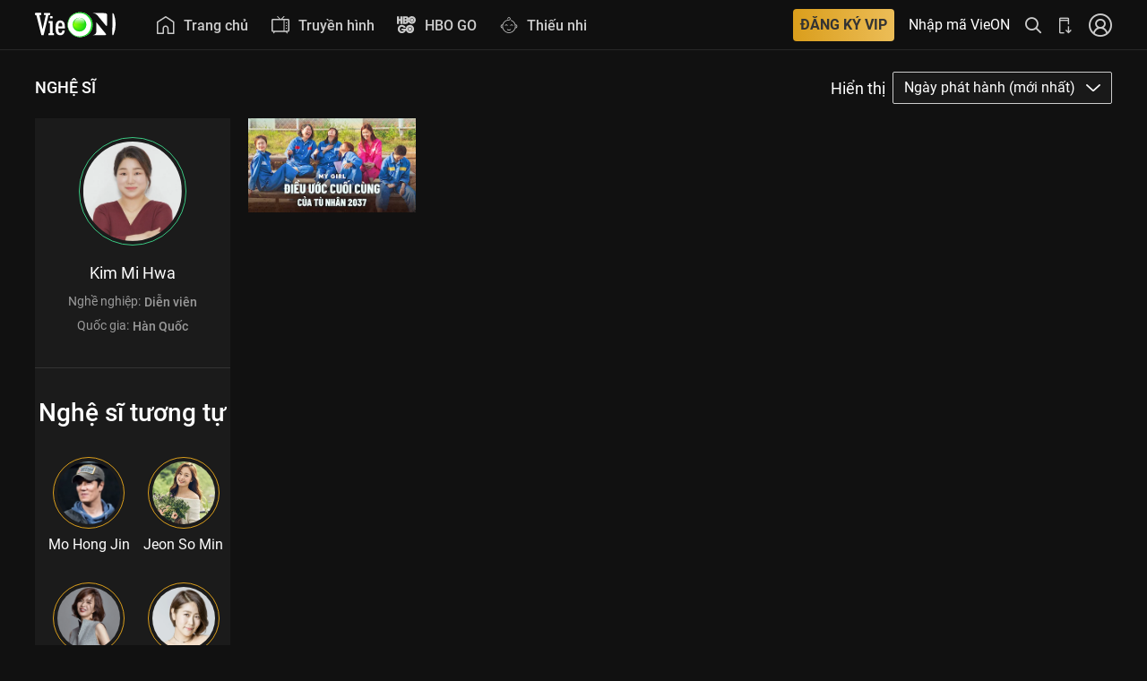

--- FILE ---
content_type: text/javascript
request_url: https://static2.vieon.vn/prod-vieon-web-v5-gcp/_next/static/chunks/pages/nghe-si/%5Bslug%5D-2121ba8d0438b1b4.js
body_size: 40388
content:
(self.webpackChunk_N_E=self.webpackChunk_N_E||[]).push([[9551],{96562:function(e,t,n){"use strict";n.d(t,{PB:function(){return d},Sv:function(){return G},gR:function(){return h},i8:function(){return T},wq:function(){return E}});var o=n(72748),a=n.n(o),i=n(52983);function r(){return r=Object.assign||function(e){for(var t=1;t<arguments.length;t++){var n=arguments[t];for(var o in n)Object.prototype.hasOwnProperty.call(n,o)&&(e[o]=n[o])}return e},r.apply(this,arguments)}function l(e,t){e.prototype=Object.create(t.prototype),e.prototype.constructor=e,e.__proto__=t}var p={templateTitle:"",noindex:!1,nofollow:!1,defaultOpenGraphImageWidth:0,defaultOpenGraphImageHeight:0,defaultOpenGraphVideoWidth:0,defaultOpenGraphVideoHeight:0,disableGooglebot:!1},s=function(e,t,n){void 0===t&&(t=[]);var o=void 0===n?{}:n,a=o.defaultWidth,r=o.defaultHeight;return t.reduce(function(t,n,o){return t.push(i.createElement("meta",{key:"og:"+e+":0"+o,property:"og:"+e,content:n.url})),n.alt&&t.push(i.createElement("meta",{key:"og:"+e+":alt0"+o,property:"og:"+e+":alt",content:n.alt})),n.secureUrl&&t.push(i.createElement("meta",{key:"og:"+e+":secure_url0"+o,property:"og:"+e+":secure_url",content:n.secureUrl.toString()})),n.type&&t.push(i.createElement("meta",{key:"og:"+e+":type0"+o,property:"og:"+e+":type",content:n.type.toString()})),n.width?t.push(i.createElement("meta",{key:"og:"+e+":width0"+o,property:"og:"+e+":width",content:n.width.toString()})):a&&t.push(i.createElement("meta",{key:"og:"+e+":width0"+o,property:"og:"+e+":width",content:a.toString()})),n.height?t.push(i.createElement("meta",{key:"og:"+e+":height"+o,property:"og:"+e+":height",content:n.height.toString()})):r&&t.push(i.createElement("meta",{key:"og:"+e+":height"+o,property:"og:"+e+":height",content:r.toString()})),t},[])},u=function(e){var t,n,o,a=[];e.titleTemplate&&(p.templateTitle=e.titleTemplate);var l="";e.title?(l=e.title,p.templateTitle&&(l=p.templateTitle.replace(/%s/g,function(){return l}))):e.defaultTitle&&(l=e.defaultTitle),l&&a.push(i.createElement("title",{key:"title"},l));var u,d,c=e.noindex||p.noindex||e.dangerouslySetAllPagesToNoIndex,h=e.nofollow||p.nofollow||e.dangerouslySetAllPagesToNoFollow,m=e.disableGooglebot||p.disableGooglebot||e.dangerouslyDisableGooglebot,g="";if(e.robotsProps){var v=e.robotsProps,f=v.nosnippet,y=v.maxSnippet,b=v.maxImagePreview,k=v.maxVideoPreview,E=v.noarchive,G=v.noimageindex,_=v.notranslate,w=v.unavailableAfter;g=(f?",nosnippet":"")+(y?",max-snippet:"+y:"")+(b?",max-image-preview:"+b:"")+(E?",noarchive":"")+(w?",unavailable_after:"+w:"")+(G?",noimageindex":"")+(k?",max-video-preview:"+k:"")+(_?",notranslate":"")}(e.dangerouslyDisableGooglebot&&(p.disableGooglebot=!0),c||h?(e.dangerouslySetAllPagesToNoIndex&&(p.noindex=!0),e.dangerouslySetAllPagesToNoFollow&&(p.nofollow=!0),a.push(i.createElement("meta",{key:"robots",name:"robots",content:(c?"noindex":"index")+","+(h?"nofollow":"follow")+g})),m||a.push(i.createElement("meta",{key:"googlebot",name:"googlebot",content:(c?"noindex":"index")+","+(h?"nofollow":"follow")+g}))):(a.push(i.createElement("meta",{key:"robots",name:"robots",content:"index,follow"+g})),m||a.push(i.createElement("meta",{key:"googlebot",name:"googlebot",content:"index,follow"+g}))),e.description&&a.push(i.createElement("meta",{key:"description",name:"description",content:e.description})),e.mobileAlternate&&a.push(i.createElement("link",{rel:"alternate",key:"mobileAlternate",media:e.mobileAlternate.media,href:e.mobileAlternate.href})),e.languageAlternates&&e.languageAlternates.length>0&&e.languageAlternates.forEach(function(e){a.push(i.createElement("link",{rel:"alternate",key:"languageAlternate-"+e.hrefLang,hrefLang:e.hrefLang,href:e.href}))}),e.twitter&&(e.twitter.cardType&&a.push(i.createElement("meta",{key:"twitter:card",name:"twitter:card",content:e.twitter.cardType})),e.twitter.site&&a.push(i.createElement("meta",{key:"twitter:site",name:"twitter:site",content:e.twitter.site})),e.twitter.handle&&a.push(i.createElement("meta",{key:"twitter:creator",name:"twitter:creator",content:e.twitter.handle}))),e.facebook&&e.facebook.appId&&a.push(i.createElement("meta",{key:"fb:app_id",property:"fb:app_id",content:e.facebook.appId})),null!=(t=e.openGraph)&&t.title||e.title)&&a.push(i.createElement("meta",{key:"og:title",property:"og:title",content:(null==(u=e.openGraph)?void 0:u.title)||l}));(null!=(n=e.openGraph)&&n.description||e.description)&&a.push(i.createElement("meta",{key:"og:description",property:"og:description",content:(null==(d=e.openGraph)?void 0:d.description)||e.description}));if(e.openGraph){if((e.openGraph.url||e.canonical)&&a.push(i.createElement("meta",{key:"og:url",property:"og:url",content:e.openGraph.url||e.canonical})),e.openGraph.type){var T=e.openGraph.type.toLowerCase();a.push(i.createElement("meta",{key:"og:type",property:"og:type",content:T})),"profile"===T&&e.openGraph.profile?(e.openGraph.profile.firstName&&a.push(i.createElement("meta",{key:"profile:first_name",property:"profile:first_name",content:e.openGraph.profile.firstName})),e.openGraph.profile.lastName&&a.push(i.createElement("meta",{key:"profile:last_name",property:"profile:last_name",content:e.openGraph.profile.lastName})),e.openGraph.profile.username&&a.push(i.createElement("meta",{key:"profile:username",property:"profile:username",content:e.openGraph.profile.username})),e.openGraph.profile.gender&&a.push(i.createElement("meta",{key:"profile:gender",property:"profile:gender",content:e.openGraph.profile.gender}))):"book"===T&&e.openGraph.book?(e.openGraph.book.authors&&e.openGraph.book.authors.length&&e.openGraph.book.authors.forEach(function(e,t){a.push(i.createElement("meta",{key:"book:author:0"+t,property:"book:author",content:e}))}),e.openGraph.book.isbn&&a.push(i.createElement("meta",{key:"book:isbn",property:"book:isbn",content:e.openGraph.book.isbn})),e.openGraph.book.releaseDate&&a.push(i.createElement("meta",{key:"book:release_date",property:"book:release_date",content:e.openGraph.book.releaseDate})),e.openGraph.book.tags&&e.openGraph.book.tags.length&&e.openGraph.book.tags.forEach(function(e,t){a.push(i.createElement("meta",{key:"book:tag:0"+t,property:"book:tag",content:e}))})):"article"===T&&e.openGraph.article?(e.openGraph.article.publishedTime&&a.push(i.createElement("meta",{key:"article:published_time",property:"article:published_time",content:e.openGraph.article.publishedTime})),e.openGraph.article.modifiedTime&&a.push(i.createElement("meta",{key:"article:modified_time",property:"article:modified_time",content:e.openGraph.article.modifiedTime})),e.openGraph.article.expirationTime&&a.push(i.createElement("meta",{key:"article:expiration_time",property:"article:expiration_time",content:e.openGraph.article.expirationTime})),e.openGraph.article.authors&&e.openGraph.article.authors.length&&e.openGraph.article.authors.forEach(function(e,t){a.push(i.createElement("meta",{key:"article:author:0"+t,property:"article:author",content:e}))}),e.openGraph.article.section&&a.push(i.createElement("meta",{key:"article:section",property:"article:section",content:e.openGraph.article.section})),e.openGraph.article.tags&&e.openGraph.article.tags.length&&e.openGraph.article.tags.forEach(function(e,t){a.push(i.createElement("meta",{key:"article:tag:0"+t,property:"article:tag",content:e}))})):"video.movie"!==T&&"video.episode"!==T&&"video.tv_show"!==T&&"video.other"!==T||!e.openGraph.video||(e.openGraph.video.actors&&e.openGraph.video.actors.length&&e.openGraph.video.actors.forEach(function(e,t){e.profile&&a.push(i.createElement("meta",{key:"video:actor:0"+t,property:"video:actor",content:e.profile})),e.role&&a.push(i.createElement("meta",{key:"video:actor:role:0"+t,property:"video:actor:role",content:e.role}))}),e.openGraph.video.directors&&e.openGraph.video.directors.length&&e.openGraph.video.directors.forEach(function(e,t){a.push(i.createElement("meta",{key:"video:director:0"+t,property:"video:director",content:e}))}),e.openGraph.video.writers&&e.openGraph.video.writers.length&&e.openGraph.video.writers.forEach(function(e,t){a.push(i.createElement("meta",{key:"video:writer:0"+t,property:"video:writer",content:e}))}),e.openGraph.video.duration&&a.push(i.createElement("meta",{key:"video:duration",property:"video:duration",content:e.openGraph.video.duration.toString()})),e.openGraph.video.releaseDate&&a.push(i.createElement("meta",{key:"video:release_date",property:"video:release_date",content:e.openGraph.video.releaseDate})),e.openGraph.video.tags&&e.openGraph.video.tags.length&&e.openGraph.video.tags.forEach(function(e,t){a.push(i.createElement("meta",{key:"video:tag:0"+t,property:"video:tag",content:e}))}),e.openGraph.video.series&&a.push(i.createElement("meta",{key:"video:series",property:"video:series",content:e.openGraph.video.series})))}e.defaultOpenGraphImageWidth&&(p.defaultOpenGraphImageWidth=e.defaultOpenGraphImageWidth),e.defaultOpenGraphImageHeight&&(p.defaultOpenGraphImageHeight=e.defaultOpenGraphImageHeight),e.openGraph.images&&e.openGraph.images.length&&a.push.apply(a,s("image",e.openGraph.images,{defaultWidth:p.defaultOpenGraphImageWidth,defaultHeight:p.defaultOpenGraphImageHeight})),e.defaultOpenGraphVideoWidth&&(p.defaultOpenGraphVideoWidth=e.defaultOpenGraphVideoWidth),e.defaultOpenGraphVideoHeight&&(p.defaultOpenGraphVideoHeight=e.defaultOpenGraphVideoHeight),e.openGraph.videos&&e.openGraph.videos.length&&a.push.apply(a,s("video",e.openGraph.videos,{defaultWidth:p.defaultOpenGraphVideoWidth,defaultHeight:p.defaultOpenGraphVideoHeight})),e.openGraph.locale&&a.push(i.createElement("meta",{key:"og:locale",property:"og:locale",content:e.openGraph.locale})),e.openGraph.site_name&&a.push(i.createElement("meta",{key:"og:site_name",property:"og:site_name",content:e.openGraph.site_name}))}return e.canonical&&a.push(i.createElement("link",{rel:"canonical",href:e.canonical,key:"canonical"})),e.additionalMetaTags&&e.additionalMetaTags.length>0&&e.additionalMetaTags.forEach(function(e){var t,n,o;a.push(i.createElement("meta",r({key:"meta:"+(null!=(t=null!=(n=null!=(o=e.keyOverride)?o:e.name)?n:e.property)?t:e.httpEquiv)},e)))}),null!=(o=e.additionalLinkTags)&&o.length&&e.additionalLinkTags.forEach(function(e){var t;a.push(i.createElement("link",r({key:"link"+(null!=(t=e.keyOverride)?t:e.href)+e.rel},e)))}),a},d=(i.Component,function(e){function t(){return e.apply(this,arguments)||this}return l(t,e),t.prototype.render=function(){var e=this.props,t=e.title,n=e.noindex,o=void 0!==n&&n,r=e.nofollow,l=e.robotsProps,p=e.description,s=e.canonical,d=e.openGraph,c=e.facebook,h=e.twitter,m=e.additionalMetaTags,g=e.titleTemplate,v=e.mobileAlternate,f=e.languageAlternates,y=e.additionalLinkTags,b=e.disableGooglebot;return i.createElement(a(),null,u({title:t,noindex:o,nofollow:r,robotsProps:l,description:p,canonical:s,facebook:c,openGraph:d,additionalMetaTags:m,twitter:h,titleTemplate:g,mobileAlternate:v,languageAlternates:f,additionalLinkTags:y,disableGooglebot:b}))},t}(i.Component)),c=function(e){return{__html:e}},h=function(e){var t=e.keyOverride,n=e.itemListElements,o='{\n    "@context": "https://schema.org",\n    "@type": "BreadcrumbList",\n    "itemListElement": [\n      '+(void 0===n?[]:n).map(function(e){return'{\n        "@type": "ListItem",\n        "position": '+e.position+',\n        "item": {\n          "@id": "'+e.item+'",\n          "name": "'+e.name+'"\n        }\n      }'})+"\n     ]\n  }";return i.createElement(a(),null,i.createElement("script",{type:"application/ld+json",dangerouslySetInnerHTML:c(o),key:"jsonld-breadcrumb"+(t?"-"+t:"")}))},m=function(e){return Array.isArray(e)?"["+e.map(function(e){return'"'+e+'"'})+"]":'"'+e+'"'},g=function(e){return'\n  "address": {\n    "@type": "PostalAddress",\n    "streetAddress": "'+e.streetAddress+'",\n    "addressLocality": "'+e.addressLocality+'",\n    '+(e.addressRegion?'"addressRegion": "'+e.addressRegion+'",':"")+'\n    "postalCode": "'+e.postalCode+'",\n    "addressCountry": "'+e.addressCountry+'"\n  },\n'},v=function(e){return'\n  {\n    "@type": "GeoCircle",\n    "geoMidpoint": {\n      "@type": "GeoCoordinates",\n      "latitude": "'+e.geoMidpoint.latitude+'",\n      "longitude": "'+e.geoMidpoint.longitude+'"\n    },\n    "geoRadius": "'+e.geoRadius+'"\n  }\n'},f=function(e){return'\n  {\n    "@type": "Offer",\n    '+b(e.priceSpecification)+",\n    "+k(e.itemOffered)+"\n  }\n"},y=function(e){return'\n  {\n    "@type": "OpeningHoursSpecification",\n    '+(e.dayOfWeek?'"dayOfWeek": '+m(e.dayOfWeek)+",":"")+'\n    "opens": "'+e.opens+'",\n    '+(e.validFrom?'"validFrom": "'+e.validFrom+'",':"")+"\n    "+(e.validThrough?'"validThrough": "'+e.validThrough+'",':"")+'\n    "closes": "'+e.closes+'"\n  }\n'},b=function(e){return'\n  "priceSpecification": {\n    "@type": "'+e.type+'",\n    "priceCurrency": "'+e.priceCurrency+'",\n    "price": "'+e.price+'"\n  }\n'},k=function(e){return'\n  "itemOffered": {\n    "@type": "Service",\n    "name": "'+e.name+'",\n    "description": "'+e.description+'"\n  }\n'},E=function(e){var t,n=e.keyOverride,o=e.type,r=e.id,l=e.name,p=e.description,s=e.url,u=e.telephone,d=e.address,h=e.geo,b=e.images,k=e.rating,E=e.review,G=e.priceRange,_=e.servesCuisine,w=e.sameAs,T=e.openingHours,A=e.action,S=e.areaServed,O=e.makesOffer,x='{\n    "@context": "https://schema.org",\n    "@type": "'+o+'",\n    '+(r?'"@id": "'+r+'",':"")+"\n    "+(p?'"description": "'+p+'",':"")+"\n    "+(s?'"url": "'+s+'",':"")+"\n    "+(u?'"telephone": "'+u+'",':"")+"\n    "+g(d)+"\n    "+(h?""+function(e){return'\n  "geo": {\n    "@type": "GeoCoordinates",\n    "latitude": "'+e.latitude+'",\n    "longitude": "'+e.longitude+'"\n  },\n'}(h):"")+"\n    "+(k?'\n  "aggregateRating": {\n    "@type": "AggregateRating",\n    "ratingValue": "'+(t=k).ratingValue+'",\n    "ratingCount": "'+t.ratingCount+'"\n  },\n':"")+"\n    "+(E?'\n  "review": [\n    '+E.map(function(e){return'\n      {\n        "@type": "Review",\n        "author": "'+e.author+'",\n        "datePublished": "'+e.datePublished+'",\n        '+(e.name?'"name": "'+e.name+'",':"")+'\n        "reviewBody": "'+e.reviewBody+'",\n        "reviewRating": \n  {\n    "@type": "Rating",\n    '+((t=e.reviewRating).bestRating?'"bestRating": "'+t.bestRating+'",':"")+"\n    "+(t.reviewAspect?'"reviewAspect": "'+t.reviewAspect+'",':"")+"\n    "+(t.worstRating?'"worstRating": "'+t.worstRating+'",':"")+'\n    "ratingValue": "'+t.ratingValue+'"\n  }\n\n      }\n    ';var t})+"\n  ],\n":"")+"\n    "+(A?function(e){return'\n  "'+e.actionName+'": {\n    "@type": "'+e.actionType+'",\n    "target": "'+e.target+'"\n  }\n'}(A)+",":"")+"\n    "+(S?function(e){return'\n  "areaServed": [\n    '+e.map(function(e){return v(e)})+"\n  ]\n"}(S)+",":"")+"\n    "+(O?function(e){return'\n  "makesOffer":[\n    '+e.map(function(e){return f(e)})+"\n  ]\n"}(O)+",":"")+"\n    "+(G?'"priceRange": "'+G+'",':"")+"\n    "+(_?'"servesCuisine":'+m(_)+",":"")+"\n    "+(b?'"image":'+m(b)+",":"")+"\n    "+(w?'"sameAs": ['+w.map(function(e){return'"'+e+'"'})+"],":"")+"\n    "+(T?'"openingHoursSpecification": '+(Array.isArray(T)?"["+T.map(function(e){return""+y(e)})+"]":y(T))+",":"")+'\n    "name": "'+l+'"\n  }';return i.createElement(a(),null,i.createElement("script",{type:"application/ld+json",dangerouslySetInnerHTML:c(x),key:"jsonld-local-business"+(n?"-"+n:"")}))},G=function(e){var t=e.keyOverride,n=e.type,o=e.name,r=e.url,l=e.sameAs,p='{\n    "@context": "https://schema.org",\n    "@type": "'+n+'",\n    "name": "'+o+'",\n    "url": "'+r+'",\n    "sameAs": [\n      '+(void 0===l?[]:l).map(function(e){return'"'+e+'"'})+"\n     ]\n  }";return i.createElement(a(),null,i.createElement("script",{type:"application/ld+json",dangerouslySetInnerHTML:c(p),key:"jsonld-social"+(t?"-"+t:"")}))},_=function(e){return Array.isArray(e)?"["+e.map(function(e){return'"'+e+'"'})+"]":'"'+e+'"'},w=function(e){return e.map(function(e){return'{\n    "@type": "ContactPoint",\n    "telephone": "'+e.telephone+'",\n    "contactType": "'+e.contactType+'"'+(e.areaServed?',\n    "areaServed": '+_(e.areaServed):"")+(e.availableLanguage?',\n    "availableLanguage": '+_(e.availableLanguage):"")+(e.contactOption?',\n    "contactOption": "'+e.contactOption+'"':"")+"\n    }"}).join(",")},T=function(e){var t=e.keyOverride,n=e.url,o=e.logo,r=e.contactPoint,l='{\n    "@context": "https://schema.org",\n    "@type": "Organization",\n    "url": "'+n+'",\n    '+(o?'"logo": "'+o+'",':"")+'\n    "contactPoint": ['+w(r)+"]\n  }";return i.createElement(a(),null,i.createElement("script",{type:"application/ld+json",dangerouslySetInnerHTML:c(l),key:"jsonld-corporate-contact"+(t?"-"+t:"")}))}},91476:function(e,t,n){(window.__NEXT_P=window.__NEXT_P||[]).push(["/nghe-si/[slug]",function(){return n(87225)}])},87225:function(e,t,n){"use strict";n.r(t),n.d(t,{default:function(){return V}});var o=n(60947),a=n(4656),i=n(86533),r=n(36690),l=n(93089),p=n(11296),s=n(59178),u=n(92336),d=n(97458),c=n(52983),h=n(73636),m=n(2031),g=n(98330),v=n(58819),f=n(92259),y=n(57780),b=n(17177),k=n(73042),E=n.n(k),G=n(93255),_=n(28330),w=n(52578),T=n(3952),A=n(29787),S=n.n(A),O=E()(n.e(6172).then(n.bind(n,46172)),{loadableGenerated:{webpack:function(){return[46172]}}}),x=E()(Promise.all([n.e(5527),n.e(923)]).then(n.bind(n,13669)),{loadableGenerated:{webpack:function(){return[13669]}}}),I={slug:null,isLoadMore:!0,listDataAllPage:null,infoArtist:null,listArtistRelated:null,metadata:{page:0,limit:30,total:null},currentSortId:3},L=function(e){(0,i.Z)(n,e);var t=(0,s.Z)(n);function n(e){var o;return(0,a.Z)(this,n),(o=t.call(this,e)).getDataRender=function(e){var t,n=(e=void 0===e?o.props:e).router.query.slug,a=o.state,i=a.listDataAllPage,r=a.infoArtist,l=a.listArtistRelated,p=a.isLoadMore,s=a.currentSortId,u=(0,b.v)(s);return i=o.getDataContentFromRedux({props:e,slug:n,currentSortId:s}),r||(r=o.getInfoArtistFromRedux({props:e,slug:n})),l||(l=o.getArtistRelatedFromRedux({props:e,slug:n})),{listDataAllPage:i,titlePage:"NGHỆ SĨ",isLoadMore:p,currentSortId:s,dataCurrentSort:u,listArtistRelated:l,infoArtist:r,seoData:null==i||null===(t=i[0])||void 0===t?void 0:t.seo}},o.getSeoData=function(e,t){return{page:w.qX.ARTIST,data:e||null,prefixPath:t}},o.fetchDataContent=function(e){var t=e.router.query.slug,n=o.state,a=n.metadata,i=n.listDataAllPage,r=n.currentSortId,l=o.props.geoCheck,p=a||{},s=p.page,u=p.limit,d=o.getDataContentFromRedux({props:e,slug:t,currentSortId:r,page:s});d&&null!==d?(i||(i={}),a=d.metadata,i[s]=d,o.setState({listDataAllPage:i,metadata:a,isLoadMore:!(0,y.E5)(a)})):e.getContentArtist({slug:t,page:s,limit:u,sort:r,isGlobal:null==l?void 0:l.isGlobal}).then(function(e){e&&(i||(i={}),d=e.payload.data||[],a=d.metadata,i[s]=d,(0,_.tN)(e.payload),o.setState({listDataAllPage:i,metadata:a,isLoadMore:!(0,y.E5)(a)}))})},o.getInfoArtist=function(e){var t=e.router.query.slug,n=o.getInfoArtistFromRedux({props:e,slug:t});n?o.setState({infoArtist:n}):e.getInfoArtist({slug:t}).then(function(e){e&&e.payload&&e.payload.data&&o.setState({infoArtist:e.payload.data})})},o.getListArtistRelated=function(e){var t=(e.router.query||{}).slug,n=o.getArtistRelatedFromRedux({props:e,slug:t});n?o.setState({listArtistRelated:n}):e.getArtistRelated({slug:t,page:0,limit:5}).then(function(e){e&&e.payload&&e.payload.data&&o.setState({listArtistRelated:e.payload.data})})},o.handleClickLoadMoreData=function(e){e.preventDefault();var t=o.state.metadata,n=t.page,a=t.limit,i=t.total;(0,y.E5)({page:n,limit:a,total:i})?o.setState({isLoadMore:!1}):o.setState(function(e){return{metadata:(0,l.Z)((0,r.Z)({},e.metadata),{page:n+1})}})},o.handleChangeOrder=function(e){o.setState(function(t){return(0,l.Z)((0,r.Z)({},t),{currentSortId:e,metadata:I.metadata})})},o.getDataContentFromRedux=function(e){var t=e.props,n=e.slug,o=e.currentSortId,a=e.page,i=t[v.mD],r=null;return r=void 0===a?i&&i[n]&&i[n][o]?i[n][o]:r:i&&i[n]&&i[n][o]&&i[n][o][a]?i[n][o][a]:r},o.getInfoArtistFromRedux=function(e){var t=e.props,n=e.slug,o=t[v.Ts];return o&&o[n]?o[n]:null},o.getArtistRelatedFromRedux=function(e){var t=e.props,n=e.slug,o=t[v.N3];return o&&o[n]?o[n]:null},o.onScrollDown=function(){var e=o.state.metadata.page,t=o.state.listDataAllPage,n=Object.values(t).pop();S()(null==n?void 0:n.items)||(o.setState(function(t){return{metadata:(0,l.Z)((0,r.Z)({},t.metadata),{page:e+1})}}),o.setState(function(e){return{page:(e.page||0)+1}}))},o.state=(0,r.Z)({},I),o}var c=n.prototype;return c.componentDidMount=function(){var e=this.props,t=e.setLoadedData,n=e.router;t(!0);var o=n.query.slug;this.setState({slug:o}),this.getInfoArtist(this.props),this.fetchDataContent(this.props),this.getListArtistRelated(this.props);var a=this.getSeoData(n.asPath);(0,_.tN)(a),(0,y.bw)()},c.componentDidUpdate=function(e,t){var n,o=this,a=this.state,i=a.metadata,p=a.currentSortId,s=a.slug,u=this.props.router.query.slug;s!==u&&this.setState(function(e){return(0,l.Z)((0,r.Z)({},e),{slug:u,metadata:I.metadata,currentSortId:I.currentSortId})},function(){Promise.all([o.fetchDataContent(o.props),o.getInfoArtist(o.props),o.getListArtistRelated(o.props)])}),(null==i?void 0:i.page)===(null==t||null===(n=t.metadata)||void 0===n?void 0:n.page)&&p===t.currentSortId||this.fetchDataContent(this.props)},c.render=function(){var e=this.props,t=e.router,n=e.ARTIST_GET_INFO,o=this.getDataRender(),a=t.query.slug,i=n;if(!i)return null;if(null===(null==i?void 0:i[a]))return(0,d.jsx)(O,{});var p={data:(0,l.Z)((0,r.Z)({},(null==i?void 0:i[a])||{}),{seo:o.seoData}),page:w.qX.ARTIST};return(0,d.jsxs)(d.Fragment,{children:[(0,d.jsx)(G.Z,{props:p}),(0,d.jsx)(x,(0,l.Z)((0,r.Z)({},o),{seoData:p,onScrollDown:this.onScrollDown,changeOrder:this.handleChangeOrder}))]})},n.getInitialProps=function(e){var t=e.store,n=e.req,a=e.query,i=e.res;return(0,o.Z)(function(){var e,r,l,s,d,c,h,m,g,f,b,k,E,G,_,w,A,S,O;return(0,u.__generator)(this,function(x){switch(x.label){case 0:return n?(e=(a||n.params).slug)?(l=(null==t?void 0:t.getState()).App,s=null==l?void 0:l.token,d=null==l||null===(r=l.geoCheck)||void 0===r?void 0:r.isGlobal,c=null==n?void 0:n.cookies,h=T.Z.KEY.SIGNATURE,m=n.headers["user-agent"],g=(n.headers["x-forwarded-for"]||n.connection.remoteAddress||"").split(":").pop(),f=((0,y.hf)({value:(null==c?void 0:c[h])||(0,y.ej)(h,null==n?void 0:n.headers.cookie)||""})||{}).profileToken,k=I.currentSortId,E=(b=I.metadata).page,G=b.limit,_=(0,v.J6)({slug:e,page:E,limit:G,sort:k,accessToken:s,profileToken:f,ssr:!0,ipAddress:g,userAgent:m,isGlobal:d}),w=(0,v.Vt)({slug:e,ssr:!0,ipAddress:g,userAgent:m}),[4,Promise.all([_,w])]):[3,3]:[3,4];case 1:return A=p.Z.apply(void 0,[x.sent(),2]),S=A[0],O=A[1],[4,t.dispatch(O).then((L=(0,o.Z)(function(e){var n;return(0,u.__generator)(this,function(o){switch(o.label){case 0:return 400!==(null==e||null===(n=e.payload)||void 0===n?void 0:n.httpCode)?[3,1]:(i.status(404),[3,3]);case 1:return[4,t.dispatch(S)];case 2:o.sent(),o.label=3;case 3:return[2]}})}),function(e){return L.apply(this,arguments)}))];case 2:x.sent(),x.label=3;case 3:return[2,{ssr:!0}];case 4:return[2,{}]}var L})})()},n}(c.Component),D=(0,h.$j)(function(e){var t=e.Artist,n=e.Detail,o=e.App;return(0,r.Z)({},n,t||{},o)},function(e){var t=(0,m.DE)({setLoadedData:g.Hr,getInfoArtist:v.Vt,getContentArtist:v.J6,getArtistRelated:v.yl,getContentPopver:f.Ij},e);return(0,l.Z)((0,r.Z)({},t),{dispatch:e})})(L),V=D},93255:function(e,t,n){"use strict";n.d(t,{Z:function(){return G}});var o=n(97458),a=n(52983),i=n(11328),r=n(4453),l=n(52578),p=n(76829),s=n(57780),u=n(36690),d=n(93089),c=n(72748),h=n.n(c),m=n(98300),g=n(48417),v=n(96562),f={hideSEO:{position:"absolute",color:"transparent",zIndex:-9999,height:0,overflow:"hidden"}},y=function(e){var t=e.title,n=e.description,o=e.url,l=e.contentType,p=e.img,s=e.robots,c=e.deepLink,h=e.card,m=e.imgWidth,g=e.imgHeight,v=e.thumbnail,f=e.content;h=h||r.Z.seoDefault.card,n=n||r.Z.seoDefault.description,t=t||r.Z.seoDefault.title,o=o||i._t,p=p||r.Z.seoDefault.img,c=c||r.Z.seoDefault.deepLink;var y=[{charset:"utf-8"},{httpEquiv:"x-ua-compatible",content:"ie=edge"},{httpEquiv:"Content-Language",content:"vi"},{httpEquiv:"Content-Type",content:"text/html; charset=utf-8"},{name:"viewport",content:"width=device-width, initial-scale=1.0"},{name:"theme-color",content:"#000000"},{name:"mobile-web-app-capable",content:"yes"},{name:"apple-mobile-web-app-capable",content:"yes"},{name:"description",content:n},{name:"twitter:card",content:h},{name:"twitter:title",content:t},{name:"twitter:description",content:n},{name:"twitter:image",content:p||r.Z.seoDefault.img},{name:"thumbnail",content:p},{name:"apple-itunes-app",content:"app-id=1357819721, affiliate-data=".concat(c||"vieonapp://home",", app-argument=").concat(c||"https://itunes.apple.com/VN/app/id1357819721")},{property:"og:locale",content:"vi_VN"},{property:"og:title",content:t},{property:"og:type",content:l||r.Z.seoDefault.contentType},{property:"og:url",content:i._t+o},{property:"og:image",content:p},{property:"og:description",content:n},{property:"og:site_name",content:r.Z.seoDefault.nameSite},{property:"al:android:url",content:c},{property:"al:ios:url",content:c},{property:"al:ios:app_store_id",content:r.Z.seoDefault.appIOSID},{property:"al:ios:app_name",content:r.Z.seoDefault.appIOSName},{property:"al:android:app_name",content:r.Z.seoDefault.appAndroidName},{property:"al:android:package",content:r.Z.seoDefault.appAndroidPackage},{property:"fb:app_id",content:r.Z.seoDefault.fbAppId},{property:"fb:pages",content:r.Z.seoDefault.fbPage}];if(v&&y.push({name:"thumbnail",content:v}),i.Bl?(y.push({name:"robots",content:i.Bl}),y.push({name:"googlebot",content:"".concat(i.Bl," ")}),y.push({name:"bingbot",content:"".concat(i.Bl," ")})):s&&(y.push({name:"robots",content:s}),y.push({name:"googlebot",content:"".concat(s," ")}),y.push({name:"bingbot",content:"".concat(s," ")})),m&&y.push({property:"og:image:width",content:m}),g&&y.push({property:"og:image:height",content:g}),f){var b=(f.tags||[]).map(function(e){return null==e?void 0:e.slug});y.push({name:"topic.tags",content:b.toString()})}for(var k=[],E=0;E<y.length;E+=1){var G=(0,a.createElement)("meta",(0,d.Z)((0,u.Z)({},y[E]),{key:E}));k.push(G)}return k},b=function(e){var t=e.shortcut,n=e.amphtmlUrl,o=e.canonical,l=e.alternateUrl,p=[{rel:"shortcut icon",href:t=t||r.Z.seoDefault.shortcut},{rel:"apple-touch-icon",href:"".concat(i.xm,"icon.png?v=").concat(i.sk)}];if(o&&p.push({rel:"canonical",href:o}),l){var s=(l||"").replace("https://m.","https://");p.push({rel:"alternate",href:s,media:"only screen and (max-width: 640px)"})}n&&p.push({rel:"amphtml",href:n});for(var c=[],h=0;h<p.length;h+=1)c.push((0,a.createElement)("link",(0,d.Z)((0,u.Z)({},p[h]),{key:h})));return c},k=function(e){var t=e.description,n=e.content,a=e.contentEpisode,i={"@context":"http://schema.org","@type":"WebSite",url:"https://vieon.vn/",name:"VieON",description:t},r="";e.page===l.qX.VOD&&(r=(0,m.IQ)(n,a));var p=i?JSON.stringify(i):"",s=r?JSON.stringify(r):"";return(0,o.jsxs)(o.Fragment,{children:[s&&(0,o.jsx)("script",{async:!0,defer:!0,type:"application/ld+json",dangerouslySetInnerHTML:{__html:s}}),(0,o.jsx)("script",{async:!0,defer:!0,type:"application/ld+json",dangerouslySetInnerHTML:{__html:p}})]})},E=function(e){var t,n=y(e),a=b(e),p=k(e),s=function(e){if(!e)return"";var t=[];e.map(function(e,n){return t.push({"@type":"ListItem",position:n+1,url:i._t+e.url})});var n={"@context":"http://schema.org","@type":"ItemList",itemListElement:t},a=n?JSON.stringify(n):"";return(0,o.jsx)("script",{async:!0,defer:!0,type:"application/ld+json",dangerouslySetInnerHTML:{__html:a}})}(e.listArrRibbon),u=function(e){var t=e.page,n=e.data,a=e.content,r=e.contentEpisode,p=e.url,s=e.slug,u=e.keyword,d=e.pathname,c=[{position:1,name:"VieON",item:i._t}],h=!1,m=[],f=function(e){return(e||"").replace(/[&/\\#,+()$~%.'":*?<>{}]/g,"")};switch(d){case l.qX.VOD:var y,b,k;m=r?(0,g.Z)(c).concat([{position:2,name:"Phim Hay",item:"".concat(i._t,"/phim-hay/")},{position:3,name:f(null==a||null===(y=a.seo)||void 0===y?void 0:y.title)||"",item:i._t+(null==a||null===(b=a.seo)||void 0===b?void 0:b.url)||s},{position:4,name:f(s),item:i._t+p}]):(0,g.Z)(c).concat([{position:2,name:"Phim Hay",item:"".concat(i._t,"/phim-hay/")},{position:3,name:f(null==a||null===(k=a.seo)||void 0===k?void 0:k.title),item:i._t+p}]);break;case l.qX.LIVE_TV_EPG:var E,G,_,w,T,A;m=(0,g.Z)(c).concat([{position:2,name:"Truyền Hình Trực Tuyến",item:"https://vieon.vn/truyen-hinh-truc-tuyen/ "},{position:3,name:(null==n?void 0:n.name)||(null==n||null===(E=n.seo)||void 0===E?void 0:E.title)||"",item:i._t+(null==n||null===(G=n.seo)||void 0===G?void 0:G.url)||i._t+p},{position:4,name:(null==n||null===(_=n.programme)||void 0===_||null===(w=_.seo)||void 0===w?void 0:w.title)||"",item:i._t+(null==n||null===(T=n.programme)||void 0===T||null===(A=T.seo)||void 0===A?void 0:A.url)||i._t+p}]);break;case l.qX.LIVE_TV_SLUG:var S;m=(0,g.Z)(c).concat([{position:2,name:"Truyền Hình Trực Tuyến",item:"https://vieon.vn/truyen-hinh-truc-tuyen/ "},{position:3,name:(null==n?void 0:n.name)||(null==n||null===(S=n.seo)||void 0===S?void 0:S.title),item:i._t+p}]);break;case l.qX.LIVE_STREAM:m=(0,g.Z)(c).concat([{position:2,name:"Truyền Hình Trực Tuyến",item:"https://vieon.vn/truyen-hinh-truc-tuyen/"},{position:3,name:"Live Streaming​",item:"https://vieon.vn/truyen-hinh-truc-tuyen/livestream/"}]);break;case l.qX.LIVE_STREAM_SLUG:var O;m=(0,g.Z)(c).concat([{position:2,name:"Truyền Hình Trực Tuyến",item:"https://vieon.vn/truyen-hinh-truc-tuyen/"},{position:3,name:"Live Streaming​",item:"https://vieon.vn/truyen-hinh-truc-tuyen/livestream/"},{position:4,name:null==n||null===(O=n.seo)||void 0===O?void 0:O.title,item:i._t+p}]);break;case l.qX.SEARCH:m=(0,g.Z)(c).concat([{position:2,name:"Tìm Kiếm",item:i._t+l.qX.SEARCH},{position:3,name:u||"",item:i._t+p}]);break;case l.qX.HOME:1===(null==t?void 0:t.length)&&(h=!0);break;case l.qX.PHIM_HAY:m=(0,g.Z)(c).concat([{position:2,name:"Phim Hay",item:"https://vieon.vn/phim-hay/"}]);break;case l.qX.COLLECTION_RIB:var x;m=(0,g.Z)(c).concat([{position:2,name:"Phim Hay",item:"https://vieon.vn/phim-hay/"},{position:3,name:f((null==n?void 0:n.name)||(null==n||null===(x=n.seo)||void 0===x?void 0:x.title)),item:i._t+p}]);break;case l.qX.TAG:var I;m=(0,g.Z)(c).concat([{position:2,name:"Phim Hay",item:"https://vieon.vn/phim-hay/"},{position:3,name:f((null==n?void 0:n.name)||(null==n||null===(I=n.seo)||void 0===I?void 0:I.title)),item:i._t+p}]);break;case l.qX.PAGE_MENU:var L;m=(0,g.Z)(c).concat([{position:2,name:"Phim Hay",item:"https://vieon.vn/phim-hay/"},{position:3,name:f((null==n?void 0:n.name)||(null==n||null===(L=n.seo)||void 0===L?void 0:L.title)),item:i._t+p}]);break;default:var D,V,N="YUSP"===(null==n||null===(D=n.trackingData)||void 0===D?void 0:D.type),Z=null==n?void 0:n.name;p.indexOf("/phim-moi/")>-1&&(Z="Phim Mới"),p.indexOf("/truyen-hinh-truc-tuyen/")>-1&&(Z="Truyền hình trực tuyến"),-1===p.indexOf("https://")&&(p=i._t+p),m=(0,g.Z)(c).concat([{position:2,name:N?"VÌ BẠN ĐÃ XEM":Z||(null==n?void 0:n.name)||(null==n||null===(V=n.seo)||void 0===V?void 0:V.title),item:p}])}return!h&&(0,o.jsx)(v.gR,{itemListElements:m})}(e),d=(0,o.jsx)(v.Sv,{type:"Corporation",name:"VieON",url:i._t||"https://vieon.vn/",sameAs:["https://vieon.vn/","https://www.facebook.com/vieonofficial","https://www.linkedin.com/company/vieon","https://www.instagram.com/vieon.official/","https://www.youtube.com/@VieONApp","https://www.youtube.com/VieChannelHTV2/","https://en.wikipedia.org/wiki/DatVietVAC","https://vi.wikipedia.org/wiki/VieON","https://wikitia.com/wiki/VieON","https://apps.apple.com/vn/app/id1357819721","https://play.google.com/store/apps/details?id=vieon.phim.tv"]}),c=(0,o.jsx)(v.i8,{url:i._t||"https://vieon.vn/",logo:r.Z.seoIMG.defaultLogoSVG,contactPoint:[{telephone:"1800 599920",contactType:"customer service",contactOption:"TollFree",areaServed:"VN",availableLanguage:"Vietnamese"}]}),m=function(e){var t,n,a,r,p=e.content,s=e.contentEpisode,u=e.page,d=e.url;if(p){(d||"").includes("--eps-tap")||(d||"").includes("--rel-")||u!==l.qX.VOD||(s=p);var c=p.seo,h=p.people,m=p.tags,g=p.runtime,f=p.release_year,y=p.type,b=((null==h?void 0:h.actor)||[]).map(function(e){var t;return{profile:i._t+(null==e||null===(t=e.seo)||void 0===t?void 0:t.url),role:"Protagonist"}}),k=((null==h?void 0:h.director)||[]).map(function(e){var t;return i._t+(null==e||null===(t=e.seo)||void 0===t?void 0:t.url)}),E=(m||[]).map(function(e){return null==e?void 0:e.slug}),G=s?2===s.category?"video.tv_show":"video.episode":"video.movie",_=[];s&&2!==s.category&&y!==l.zv.MOVIE&&_.push(i._t+(null==c?void 0:c.url));var w=i.Bl?i.Bl.indexOf("noindex")>-1:(null==s||null===(t=s.seo)||void 0===t?void 0:t.meta_robots)&&(null==s||null===(n=s.seo)||void 0===n?void 0:n.meta_robots.indexOf("noindex"))>-1||(null==s||null===(a=s.seo)||void 0===a?void 0:a.metaRobots)&&(null==s||null===(r=s.seo)||void 0===r?void 0:r.metaRobots.indexOf("noindex"))>-1;return(0,o.jsx)(v.PB,{noindex:w,openGraph:{type:G,video:{actors:b||"",directors:k||"",duration:60*g||0,releaseDate:"".concat(f,"-01-01T22:04:11Z")||0,tags:E||[],series:_},site_name:"VieON"}})}}(e),E=function(e){if(e){var t=[r.Z.seoIMG.defaultLogo1x2,r.Z.seoIMG.defaultLogo4x3,r.Z.seoIMG.defaultLogo16x9];return e.map(function(e){return t.push(e.imageURL)}),(0,o.jsx)(v.wq,{type:"Media company in Ho Chi Minh City",id:"https://g.page/r/CfIiZ5JpiEjeEAE",name:"VieON",description:"Ứng Dụng Xem Online Phim Hàn, Phim Thái, Trung, Kho Phim Truyện, Show Giải Trí Độc Quyền, Mới Cập Nhật Liên Tục. Các Chương Trình Truyền Hình Trực Tuyến, Vtv, Htv, Thể Thao 24 Giờ Mọi Lúc Mọi Nơi.",url:i._t||"https://vieon.vn/",telephone:"1800 599920",address:{streetAddress:"5th floor, 222, Pasteur, Quận 3",addressLocality:"Hồ Chí Minh",postalCode:"700000",addressCountry:"VN"},geo:{latitude:"10.7842003",longitude:"106.6922989"},images:t,openingHours:[{opens:"09:00",closes:"23:00",dayOfWeek:["Monday","Tuesday","Wednesday","Thursday","Friday","Saturday"]}]})}}(e.listArrRibbon),G=e.page===l.qX.HOME?(t=JSON.stringify({"@context":"http://schema.org","@type":"WebSite",url:"https://vieon.vn/",name:"VieON",potentialAction:{"@type":"SearchAction",target:"https://vieon.vn/tim-kiem?q={search_term_string}","query-input":"required name=search_term_string"}}),(0,o.jsx)("script",{async:!0,defer:!0,type:"application/ld+json",dangerouslySetInnerHTML:{__html:t}})):"";return(0,o.jsxs)(o.Fragment,{children:[(0,o.jsxs)(h(),{children:[(0,o.jsx)("title",{children:e.title}),n,a,s,p]}),(0,o.jsx)("div",{style:f.hideSEO,children:(0,o.jsx)("img",{src:null==e?void 0:e.shortenedLink,alt:"VieON - Không Thể Rời Mắt",title:"VieON - Không Thể Rời Mắt",height:"1",width:"1",style:{border:"0"}})}),d,c,e.page===l.qX.HOME&&E,G,m,u]})},G=a.memo(function(e){var t,n,a,u,d,c,h,m,g,v,f,y,b,k,G=e.props,_=G||{},w=_.page,T=_.data,A=_.url,S=_.prefixPath,O=_.slug,x=_.content,I=_.contentEpisode,L=_.listArrRibbon,D=_.keyword,V=(null==T||null===(t=T.seo)||void 0===t?void 0:t.url)||"",N=(null==T||null===(n=T.seo)||void 0===n?void 0:n.title_seo_tag)||(null==T||null===(a=T.seo)||void 0===a?void 0:a.titleSeoTag)||(null==T||null===(u=T.seo)||void 0===u?void 0:u.title)||r.Z.seoDefault.title,Z=(null==T||null===(d=T.seo)||void 0===d?void 0:d.url)||"",R=(null==T||null===(c=T.seo)||void 0===c?void 0:c.canonical_tag)||(null==T||null===(h=T.seo)||void 0===h?void 0:h.canonicalTag),H=T&&T.seo?T.seo.description:r.Z.seoDefault.description,P=null==T||null===(m=T.seo)||void 0===m?void 0:m.alternate;A=A||(null==T||null===(g=T.seo)||void 0===g?void 0:g.url)||i._t+(S||Z||"/");var C=r.Z.seoDefault.imgHeight,M=r.Z.seoDefault.imgWidth,q=r.Z.seoDefault.img,j=(null==T||null===(v=T.images)||void 0===v?void 0:v.thumbnail)||r.Z.seoDefault.img,X=null==T||null===(f=T.seo)||void 0===f?void 0:f.deeplink,W=(null==T||null===(y=T.seo)||void 0===y?void 0:y.metaRobots)||(null==T||null===(b=T.seo)||void 0===b?void 0:b.meta_robots),F=O||(null==T||null===(k=T.seo)||void 0===k?void 0:k.title),U=(0,p.R)(),B=(U||{}).pathname,K=(0,s.X2)(null==U?void 0:U.query,X);switch(w){case l.qX.HOME:V=Z?r.Z.seoDefault.mobileUrl+Z:r.Z.seoDefault.mobileUrl,S===l.qX.HOME&&(V="");var J=S.split("/");"danh-muc"===(null==J?void 0:J[1])&&(V="");break;case l.qX.LIVE_TV_EPG:case l.qX.LIVE_TV_SLUG:case l.qX.LIVE_TV:var Y,z,Q,$,ee,te;j=(null==G||null===(Y=G.data)||void 0===Y?void 0:Y.imgThumb)||(null==T||null===(z=T.images)||void 0===z?void 0:z.thumbnail),q=(null==G||null===(Q=G.data)||void 0===Q?void 0:Q.imgThumb)||(null==T||null===($=T.images)||void 0===$?void 0:$.thumbnail),V=(null==G||null===(ee=G.data)||void 0===ee||null===(te=ee.seo)||void 0===te?void 0:te.url)||"";break;case l.qX.SEARCH:V="",W="noindex,follow";break;case l.qX.PHIM_HAY:V=Z;break;case l.qX.VOD:var ne,oe,ae,ie,re;I&&(V="");var le=I||x;q=(null==le||null===(ne=le.images)||void 0===ne?void 0:ne.thumbnailBig)||(null==le||null===(oe=le.images)||void 0===oe?void 0:oe.thumbnail),M=r.Z.seoDefault.imgWidthDetail,C=r.Z.seoDefault.imgHeightDetail,j=null==le||null===(ae=le.images)||void 0===ae?void 0:ae.thumbnail,V=(null==G||null===(ie=G.data)||void 0===ie||null===(re=ie.seo)||void 0===re?void 0:re.url)||"",!I&&Z&&w===l.qX.VOD&&(V=Z),x&&x.id&&I&&I.id;break;case l.qX.ARTIST:var pe,se,ue,de;V="",j=(null==G||null===(pe=G.data)||void 0===pe||null===(se=pe.images)||void 0===se?void 0:se.avatar)||j,q=(null==G||null===(ue=G.data)||void 0===ue||null===(de=ue.images)||void 0===de?void 0:de.avatar)||j;break;case l.qX.TAG:V="",W="noindex,follow";break;case l.qX.COLLECTION:V=Z,W="noindex,follow";break;case l.qX.LIVE_STREAM:var ce,he,me,ge;q=null==G||null===(ce=G.data)||void 0===ce||null===(he=ce.images)||void 0===he?void 0:he.thumbnail,j=null==G||null===(me=G.data)||void 0===me||null===(ge=me.images)||void 0===ge?void 0:ge.thumbnail;break;case l.qX.LIVE_STREAM_SLUG:var ve,fe,ye,be;q=null==G||null===(ve=G.data)||void 0===ve||null===(fe=ve.images)||void 0===fe?void 0:fe.thumbnail,j=null==G||null===(ye=G.data)||void 0===ye||null===(be=ye.images)||void 0===be?void 0:be.thumbnail}return W=i.Bl||W,(0,o.jsx)(E,{robots:W,deepLink:X,listArrRibbon:L,mobileUrl:i._t+V,alternateUrl:P,canonical:R,title:N,description:H,url:A,data:T,page:w,content:x,contentEpisode:I,img:q,thumbnail:j,imgHeight:C,imgWidth:M,slug:F,keyword:D,pathname:B,shortenedLink:K})})},4453:function(e,t,n){"use strict";var o=n(11328);t.Z={seoIMG:{defaultLogoSVG:o.xm+"assets/img/logo.svg",defaultLogo1x2:o.xm+"assets/img/logo-VieON_1x1.jpg",defaultLogo4x3:o.xm+"assets/img/logo-VieON_4x3.jpg",defaultLogo16x9:o.xm+"assets/img/logo-VieON_16x9.jpg"},seoDefault:{title:"VieON - Không Thể Rời Mắt",description:"Ứng dụng xem TV, Phim điện ảnh, Phim truyền hình, Show đa nền tảng, chất lượng. Hàng ngàn phim Hàn Quốc, Hoa Ngữ… Full HD, 4K, Vietsub, Thuyết Minh, Lồng Tiếng",img:o.xm+"assets/img/default-vieon-1200x1200.jpg",nameSite:"VieON",fbAppId:"167937797261468",fbPage:"460776921118227",robots:"index,follow",robotsNoIndex:"noindex,follow",deepLink:"vieonapp://home",shortcut:o.xm+"assets/img/favicon.ico",contentType:"website",card:"summary",mobileUrl:"https://m.vieon.vn",imgWidth:"1200",imgHeight:"1200",imgWidthDetail:"1074",imgHeightDetail:"606",appIOSID:"1357819721",appAndroidID:"1357819721",appIOSName:"VieON",appAndroidName:"VieON",appAndroidPackage:"vieon.phim.tv"},seoDefaultLivestream:{title:"VieON - Livestream",description:"Livestream",url:"",img:o.xm+"/assets/images/default-thumbnail.png",nameSite:"VieON",fbAppId:"432269870590246",robots:"index"},seoVIS:{title:"VIE ICON SEARCH 2019",description:"Với tiêu chí ĐIÊN - ĐỈNH – ĐỘC, Vie Icon Search 2019 là chương trình tuyển chọn tài năng mở rộng uy tín nhất, có trách nhiệm nhất, đầu tư công phu nhất. ĐĂNG KÝ NGAY!",url:"".concat(o._t,"/vie-icon-search-2019"),img:"".concat(o.xm,"assets/img/vis-sharing.png"),deepLink:"vieonapp://vis"},TITLE:{PAYMENT:"Mua gói VIP - VieON",VOUCHER:"Nhập mã VieON - VieON"}}},17177:function(e,t,n){"use strict";n.d(t,{v:function(){return a},z:function(){return o}});var o=function(e){var t=[{id:3,name:"Ngày phát hành (mới nhất)"},{id:2,name:"Ngày phát hành (cũ nhất)"},{id:1,name:"Xem nhiều nhất"}];return e?t.find(function(t){return t.id===e}):t},a=function(e){var t=[{id:3,name:"Ngày phát hành (mới nhất)"},{id:2,name:"Ngày phát hành (cũ nhất)"},{id:1,name:"Xem nhiều nhất"}];return e?t.find(function(t){return t.id===e}):t}},72748:function(e,t,n){e.exports=n(71834)}},function(e){e.O(0,[2888,179],function(){return t=91476,e(e.s=t);var t});var t=e.O();_N_E=t}]);

--- FILE ---
content_type: text/javascript
request_url: https://static2.vieon.vn/prod-vieon-web-v5-gcp/_next/static/chunks/main-dc1b97813f7736d3.js
body_size: 247917
content:
/*! For license information please see main-dc1b97813f7736d3.js.LICENSE.txt */
(self.webpackChunk_N_E=self.webpackChunk_N_E||[]).push([[179],{70861:function(e,t){"use strict";Object.defineProperty(t,"__esModule",{value:!0}),t.default=function(e,t){(null==t||t>e.length)&&(t=e.length);for(var n=0,r=new Array(t);n<t;n++)r[n]=e[n];return r}},43514:function(e,t){"use strict";Object.defineProperty(t,"__esModule",{value:!0}),t.default=function(e){if(Array.isArray(e))return e}},2450:function(e,t,n){"use strict";Object.defineProperty(t,"__esModule",{value:!0}),t.default=function(e){if(Array.isArray(e))return a.default(e)};var r,a=(r=n(70861))&&r.__esModule?r:{default:r}},35465:function(e,t){"use strict";Object.defineProperty(t,"__esModule",{value:!0}),t.default=function(e){if(void 0===e)throw new ReferenceError("this hasn't been initialised - super() hasn't been called");return e}},52510:function(e,t){"use strict";function n(e,t,n,r,a,o,l){try{var i=e[o](l),u=i.value}catch(e){return void n(e)}i.done?t(u):Promise.resolve(u).then(r,a)}t.Z=function(e){return function(){var t=this,r=arguments;return new Promise(function(a,o){var l=e.apply(t,r);function i(e){n(l,a,o,i,u,"next",e)}function u(e){n(l,a,o,i,u,"throw",e)}i(void 0)})}}},96513:function(e,t){"use strict";t.Z=function(e,t){if(!(e instanceof t))throw new TypeError("Cannot call a class as a function")}},17409:function(e,t,n){"use strict";Object.defineProperty(t,"__esModule",{value:!0}),t.default=function(e,t,n){return o.apply(null,arguments)};var r,a=(r=n(19940))&&r.__esModule?r:{default:r};function o(e,t,n){return(o=function(){if("undefined"==typeof Reflect||!Reflect.construct)return!1;if(Reflect.construct.sham)return!1;if("function"==typeof Proxy)return!0;try{return Date.prototype.toString.call(Reflect.construct(Date,[],function(){})),!0}catch(e){return!1}}()?Reflect.construct:function(e,t,n){var r=[null];r.push.apply(r,t);var o=new(Function.bind.apply(e,r));return n&&a.default(o,n.prototype),o}).apply(null,arguments)}},55396:function(e,t){"use strict";function n(e,t){for(var n=0;n<t.length;n++){var r=t[n];r.enumerable=r.enumerable||!1,r.configurable=!0,"value"in r&&(r.writable=!0),Object.defineProperty(e,r.key,r)}}t.Z=function(e,t,r){t&&n(e.prototype,t);r&&n(e,r);return e}},79594:function(e,t,n){"use strict";t.Z=function(e){var t=r.default();return function(){var n,r=a.default(e);if(t){var l=a.default(this).constructor;n=Reflect.construct(r,arguments,l)}else n=r.apply(this,arguments);return o.default(this,n)}};var r=l(n(2134)),a=l(n(610)),o=l(n(46898));function l(e){return e&&e.__esModule?e:{default:e}}},65271:function(e,t){"use strict";function n(){return n=Object.assign||function(e){for(var t=1;t<arguments.length;t++){var n=arguments[t];for(var r in n)Object.prototype.hasOwnProperty.call(n,r)&&(e[r]=n[r])}return e},n.apply(this,arguments)}t.Z=function(){return n.apply(this,arguments)}},610:function(e,t){"use strict";function n(e){return(n=Object.setPrototypeOf?Object.getPrototypeOf:function(e){return e.__proto__||Object.getPrototypeOf(e)})(e)}Object.defineProperty(t,"__esModule",{value:!0}),t.default=function(e){return n(e)}},10589:function(e,t,n){"use strict";t.Z=function(e,t){if("function"!=typeof t&&null!==t)throw new TypeError("Super expression must either be null or a function");e.prototype=Object.create(t&&t.prototype,{constructor:{value:e,writable:!0,configurable:!0}}),t&&a.default(e,t)};var r,a=(r=n(19940))&&r.__esModule?r:{default:r}},29300:function(e,t){"use strict";t.Z=function(e,t){return null!=t&&"undefined"!=typeof Symbol&&t[Symbol.hasInstance]?!!t[Symbol.hasInstance](e):e instanceof t}},52009:function(e,t){"use strict";t.Z=function(e){return e&&e.__esModule?e:{default:e}}},9371:function(e,t){"use strict";function n(e){if("function"!=typeof WeakMap)return null;var t=new WeakMap,r=new WeakMap;return(n=function(e){return e?r:t})(e)}t.Z=function(e,t){if(!t&&e&&e.__esModule)return e;if(null===e||"object"!=typeof e&&"function"!=typeof e)return{default:e};var r=n(t);if(r&&r.has(e))return r.get(e);var a={},o=Object.defineProperty&&Object.getOwnPropertyDescriptor;for(var l in e)if("default"!==l&&Object.prototype.hasOwnProperty.call(e,l)){var i=o?Object.getOwnPropertyDescriptor(e,l):null;i&&(i.get||i.set)?Object.defineProperty(a,l,i):a[l]=e[l]}a.default=e,r&&r.set(e,a);return a}},73299:function(e,t){"use strict";Object.defineProperty(t,"__esModule",{value:!0}),t.default=function(e){return-1!==Function.toString.call(e).indexOf("[native code]")}},2134:function(e,t){"use strict";Object.defineProperty(t,"__esModule",{value:!0}),t.default=function(){if("undefined"==typeof Reflect||!Reflect.construct)return!1;if(Reflect.construct.sham)return!1;if("function"==typeof Proxy)return!0;try{return Boolean.prototype.valueOf.call(Reflect.construct(Boolean,[],function(){})),!0}catch(e){return!1}}},53791:function(e,t){"use strict";Object.defineProperty(t,"__esModule",{value:!0}),t.default=function(e){if("undefined"!=typeof Symbol&&null!=e[Symbol.iterator]||null!=e["@@iterator"])return Array.from(e)}},22460:function(e,t){"use strict";Object.defineProperty(t,"__esModule",{value:!0}),t.default=function(){throw new TypeError("Invalid attempt to destructure non-iterable instance.\\nIn order to be iterable, non-array objects must have a [Symbol.iterator]() method.")}},32165:function(e,t){"use strict";Object.defineProperty(t,"__esModule",{value:!0}),t.default=function(){throw new TypeError("Invalid attempt to spread non-iterable instance.\\nIn order to be iterable, non-array objects must have a [Symbol.iterator]() method.")}},75688:function(e,t){"use strict";t.Z=function(e,t){if(null==e)return{};var n,r,a={},o=Object.keys(e);for(r=0;r<o.length;r++)n=o[r],t.indexOf(n)>=0||(a[n]=e[n]);return a}},46898:function(e,t,n){"use strict";Object.defineProperty(t,"__esModule",{value:!0}),t.default=function(e,t){if(t&&("object"===a.default(t)||"function"==typeof t))return t;return r.default(e)};var r=o(n(35465)),a=o(n(50248));function o(e){return e&&e.__esModule?e:{default:e}}},19940:function(e,t){"use strict";function n(e,t){return(n=Object.setPrototypeOf||function(e,t){return e.__proto__=t,e})(e,t)}Object.defineProperty(t,"__esModule",{value:!0}),t.default=function(e,t){return n(e,t)}},42449:function(e,t,n){"use strict";t.Z=function(e,t){return r.default(e)||a.default(e,t)||l.default(e,t)||o.default()};var r=i(n(43514)),a=i(n(53791)),o=i(n(22460)),l=i(n(57355));function i(e){return e&&e.__esModule?e:{default:e}}},84480:function(e,t,n){"use strict";t.Z=function(e){return r.default(e)||a.default(e)||l.default(e)||o.default()};var r=i(n(2450)),a=i(n(53791)),o=i(n(32165)),l=i(n(57355));function i(e){return e&&e.__esModule?e:{default:e}}},28965:function(e,t,n){"use strict";Object.defineProperty(t,"Z",{enumerable:!0,get:function(){return r.__generator}});var r=n(92336)},50248:function(e,t){"use strict";Object.defineProperty(t,"__esModule",{value:!0}),t.default=function(e){return e&&e.constructor===Symbol?"symbol":typeof e}},57355:function(e,t,n){"use strict";Object.defineProperty(t,"__esModule",{value:!0}),t.default=function(e,t){if(!e)return;if("string"==typeof e)return a.default(e,t);var n=Object.prototype.toString.call(e).slice(8,-1);"Object"===n&&e.constructor&&(n=e.constructor.name);if("Map"===n||"Set"===n)return Array.from(n);if("Arguments"===n||/^(?:Ui|I)nt(?:8|16|32)(?:Clamped)?Array$/.test(n))return a.default(e,t)};var r,a=(r=n(70861))&&r.__esModule?r:{default:r}},4543:function(e,t,n){"use strict";t.Z=function(e){return u(e)};var r=i(n(17409)),a=i(n(73299)),o=i(n(610)),l=i(n(19940));function i(e){return e&&e.__esModule?e:{default:e}}function u(e){var t="function"==typeof Map?new Map:void 0;return u=function(e){if(null===e||!a.default(e))return e;if("function"!=typeof e)throw new TypeError("Super expression must either be null or a function");if(void 0!==t){if(t.has(e))return t.get(e);t.set(e,n)}function n(){return r.default(e,arguments,o.default(this).constructor)}return n.prototype=Object.create(e.prototype,{constructor:{value:n,enumerable:!1,writable:!0,configurable:!0}}),l.default(n,e)},u(e)}},76070:function(){"trimStart"in String.prototype||(String.prototype.trimStart=String.prototype.trimLeft),"trimEnd"in String.prototype||(String.prototype.trimEnd=String.prototype.trimRight),"description"in Symbol.prototype||Object.defineProperty(Symbol.prototype,"description",{configurable:!0,get:function(){var e=/\((.*)\)/.exec(this.toString());return e?e[1]:void 0}}),Array.prototype.flat||(Array.prototype.flat=function(e,t){return t=this.concat.apply([],this),e>1&&t.some(Array.isArray)?t.flat(e-1):t},Array.prototype.flatMap=function(e,t){return this.map(e,t).flat()}),Promise.prototype.finally||(Promise.prototype.finally=function(e){if("function"!=typeof e)return this.then(e,e);var t=this.constructor||Promise;return this.then(function(n){return t.resolve(e()).then(function(){return n})},function(n){return t.resolve(e()).then(function(){throw n})})}),Object.fromEntries||(Object.fromEntries=function(e){return Array.from(e).reduce(function(e,t){return e[t[0]]=t[1],e},{})})},16731:function(e,t,n){"use strict";Object.defineProperty(t,"__esModule",{value:!0}),t.addBasePath=function(e,t){0;return a.normalizePathTrailingSlash(r.addPathPrefix(e,o))};var r=n(24311),a=n(79617),o="";("function"==typeof t.default||"object"==typeof t.default&&null!==t.default)&&void 0===t.default.__esModule&&(Object.defineProperty(t.default,"__esModule",{value:!0}),Object.assign(t.default,t),e.exports=t.default)},84791:function(e,t,n){"use strict";Object.defineProperty(t,"__esModule",{value:!0});n(84480).Z;Object.defineProperty(t,"__esModule",{value:!0}),t.addLocale=void 0;n(79617);t.addLocale=function(e){for(var t=arguments.length,n=new Array(t>1?t-1:0),r=1;r<t;r++)n[r-1]=arguments[r];return e},("function"==typeof t.default||"object"==typeof t.default&&null!==t.default)&&void 0===t.default.__esModule&&(Object.defineProperty(t.default,"__esModule",{value:!0}),Object.assign(t.default,t),e.exports=t.default)},83006:function(e,t,n){"use strict";Object.defineProperty(t,"__esModule",{value:!0});n(84480).Z;Object.defineProperty(t,"__esModule",{value:!0}),t.detectDomainLocale=void 0;t.detectDomainLocale=function(){for(var e=arguments.length,t=new Array(e),n=0;n<e;n++)t[n]=arguments[n]},("function"==typeof t.default||"object"==typeof t.default&&null!==t.default)&&void 0===t.default.__esModule&&(Object.defineProperty(t.default,"__esModule",{value:!0}),Object.assign(t.default,t),e.exports=t.default)},82711:function(e,t,n){"use strict";Object.defineProperty(t,"__esModule",{value:!0}),t.hasBasePath=function(e){return r.pathHasPrefix(e,a)};var r=n(11290),a="";("function"==typeof t.default||"object"==typeof t.default&&null!==t.default)&&void 0===t.default.__esModule&&(Object.defineProperty(t.default,"__esModule",{value:!0}),Object.assign(t.default,t),e.exports=t.default)},24460:function(e,t,n){"use strict";Object.defineProperty(t,"__esModule",{value:!0});var r=n(29300).Z;Object.defineProperty(t,"__esModule",{value:!0}),t.default=function(){return{mountedInstances:new Set,updateHead:function(e){var t={};e.forEach(function(e){if("link"===e.type&&e.props["data-optimized-fonts"]){if(document.querySelector('style[data-href="'.concat(e.props["data-href"],'"]')))return;e.props.href=e.props["data-href"],e.props["data-href"]=void 0}var n=t[e.type]||[];n.push(e),t[e.type]=n});var n=t.title?t.title[0]:null,r="";if(n){var a=n.props.children;r="string"==typeof a?a:Array.isArray(a)?a.join(""):""}r!==document.title&&(document.title=r),["meta","base","link","style","script"].forEach(function(e){!function(e,t){var n=document.getElementsByTagName("head")[0],r=n.querySelector("meta[name=next-head-count]");0;for(var a=Number(r.content),i=[],u=0,c=r.previousElementSibling;u<a;u++,c=(null==c?void 0:c.previousElementSibling)||null){var s;(null==c||null==(s=c.tagName)?void 0:s.toLowerCase())===e&&i.push(c)}var f=t.map(o).filter(function(e){for(var t=0,n=i.length;t<n;t++){if(l(i[t],e))return i.splice(t,1),!1}return!0});i.forEach(function(e){var t;return null==(t=e.parentNode)?void 0:t.removeChild(e)}),f.forEach(function(e){return n.insertBefore(e,r)}),r.content=(a-i.length+f.length).toString()}(e,t[e]||[])})}}},t.isEqualNode=l,t.DOMAttributeNames=void 0;var a={acceptCharset:"accept-charset",className:"class",htmlFor:"for",httpEquiv:"http-equiv",noModule:"noModule"};function o(e){var t=e.type,n=e.props,r=document.createElement(t);for(var o in n)if(n.hasOwnProperty(o)&&"children"!==o&&"dangerouslySetInnerHTML"!==o&&void 0!==n[o]){var l=a[o]||o.toLowerCase();"script"!==t||"async"!==l&&"defer"!==l&&"noModule"!==l?r.setAttribute(l,n[o]):r[l]=!!n[o]}var i=n.children,u=n.dangerouslySetInnerHTML;return u?r.innerHTML=u.__html||"":i&&(r.textContent="string"==typeof i?i:Array.isArray(i)?i.join(""):""),r}function l(e,t){if(r(e,HTMLElement)&&r(t,HTMLElement)){var n=t.getAttribute("nonce");if(n&&!e.getAttribute("nonce")){var a=t.cloneNode(!0);return a.setAttribute("nonce",""),a.nonce=n,n===e.nonce&&e.isEqualNode(a)}}return e.isEqualNode(t)}t.DOMAttributeNames=a,("function"==typeof t.default||"object"==typeof t.default&&null!==t.default)&&void 0===t.default.__esModule&&(Object.defineProperty(t.default,"__esModule",{value:!0}),Object.assign(t.default,t),e.exports=t.default)},78531:function(e,t,n){"use strict";Object.defineProperty(t,"__esModule",{value:!0});var r=n(96513).Z,a=n(55396).Z,o=n(10589).Z,l=n(9371).Z,i=n(42449).Z,u=n(79594).Z,c=n(28965).Z;Object.defineProperty(t,"__esModule",{value:!0}),t.initialize=function(){return Q.apply(this,arguments)},t.hydrate=function(e){return ce.apply(this,arguments)},t.emitter=t.router=t.version=void 0;var s=n(52510).Z,f=n(65271).Z,d=n(52009).Z;n(9371).Z;n(76070);var p,h=d(n(52983)),m=n(49375),v=d(n(58682)),y=n(96981),g=n(7161),b=n(28262),_=n(48851),w=n(47695),S=n(88496),k=d(n(24460)),P=d(n(97494)),E=d(n(83576)),x=n(56527),C=n(65473),O=n(65653),M=n(55902),j=n(77410),R=n(82711),N=n(78520);t.version="12.3.4",t.router=p;var T=v.default();t.emitter=T;var L,I,A,z,D,F,U,B,H,W,q=function(e){return[].slice.call(e)},V=void 0,$=!1;self.__next_require__=n;var Z=function(e){o(n,e);var t=u(n);function n(){return r(this,n),t.apply(this,arguments)}return a(n,[{key:"componentDidCatch",value:function(e,t){this.props.fn(e,t)}},{key:"componentDidMount",value:function(){this.scrollToHash(),p.isSsr&&"/404"!==L.page&&"/_error"!==L.page&&(L.isFallback||L.nextExport&&(g.isDynamicRoute(p.pathname)||location.search||$)||L.props&&L.props.__N_SSG&&(location.search||$))&&p.replace(p.pathname+"?"+String(b.assign(b.urlQueryToSearchParams(p.query),new URLSearchParams(location.search))),I,{_h:1,shallow:!L.isFallback&&!$}).catch(function(e){if(!e.cancelled)throw e})}},{key:"componentDidUpdate",value:function(){this.scrollToHash()}},{key:"scrollToHash",value:function(){var e=location.hash;if(e=e&&e.substring(1)){var t=document.getElementById(e);t&&setTimeout(function(){return t.scrollIntoView()},0)}}},{key:"render",value:function(){return this.props.children}}]),n}(h.default.Component);function Q(){return Q=s(function(){var e,t,r=arguments;return c(this,function(r){return L=JSON.parse(document.getElementById("__NEXT_DATA__").textContent),window.__NEXT_DATA__=L,V=L.defaultLocale,e=L.assetPrefix||"",n.p="".concat(e,"/_next/"),_.setConfig({serverRuntimeConfig:{},publicRuntimeConfig:L.runtimeConfig||{}}),I=w.getURL(),R.hasBasePath(I)&&(I=j.removeBasePath(I)),L.scriptLoader&&(0,n(65431).initScriptLoader)(L.scriptLoader),A=new P.default(L.buildId,e),t=function(e){var t=i(e,2),n=t[0],r=t[1];return A.routeLoader.onEntrypoint(n,r)},window.__NEXT_P&&window.__NEXT_P.map(function(e){return setTimeout(function(){return t(e)},0)}),window.__NEXT_P=[],window.__NEXT_P.push=t,(D=k.default()).getIsSsr=function(){return p.isSsr},z=document.getElementById("__next"),[2,{assetPrefix:e}]})}),Q.apply(this,arguments)}function G(e,t){return h.default.createElement(e,Object.assign({},t))}function K(e){var t=e.children;return h.default.createElement(Z,{fn:function(e){return Y({App:B,err:e}).catch(function(e){})}},h.default.createElement(y.RouterContext.Provider,{value:C.makePublicRouterInstance(p)},h.default.createElement(m.HeadManagerContext.Provider,{value:D},h.default.createElement(M.ImageConfigContext.Provider,{value:{deviceSizes:[640,750,828,1080,1200,1333,2048,3840],imageSizes:[16,32,48,64,96,128,256,384],path:"/_next/image/",loader:"default",dangerouslyAllowSVG:!1,unoptimized:!0}},t))))}var X=function(e){return function(t){var n=f({},t,{Component:W,err:L.err,router:p});return h.default.createElement(K,null,G(e,n))}};function Y(e){var t=e.App,r=e.err;return A.loadPage("/_error").then(function(r){var a=r.page,o=r.styleSheets;return(null==F?void 0:F.Component)===a?Promise.resolve().then(function(){return l(n(84071))}).then(function(r){return Promise.resolve().then(function(){return l(n(56205))}).then(function(n){return t=n.default,e.App=t,r})}).then(function(e){return{ErrorComponent:e.default,styleSheets:[]}}):{ErrorComponent:a,styleSheets:o}}).then(function(n){var a,o=n.ErrorComponent,l=n.styleSheets,i=X(t),u={Component:o,AppTree:i,router:p,ctx:{err:r,pathname:L.page,query:L.query,asPath:I,AppTree:i}};return Promise.resolve((null==(a=e.props)?void 0:a.err)?e.props:w.loadGetInitialProps(t,u)).then(function(t){return le(f({},e,{err:r,Component:o,styleSheets:l,props:t}))})})}function J(e){var t=e.callback;return h.default.useLayoutEffect(function(){return t()},[t]),null}var ee=null,te=!0;function ne(){["beforeRender","afterHydrate","afterRender","routeChange"].forEach(function(e){return performance.clearMarks(e)})}function re(){w.ST&&(performance.mark("afterHydrate"),performance.measure("Next.js-before-hydration","navigationStart","beforeRender"),performance.measure("Next.js-hydration","beforeRender","afterHydrate"),H&&performance.getEntriesByName("Next.js-hydration").forEach(H),ne())}function ae(){if(w.ST){performance.mark("afterRender");var e=performance.getEntriesByName("routeChange","mark");e.length&&(performance.measure("Next.js-route-change-to-render",e[0].name,"beforeRender"),performance.measure("Next.js-render","beforeRender","afterRender"),H&&(performance.getEntriesByName("Next.js-render").forEach(H),performance.getEntriesByName("Next.js-route-change-to-render").forEach(H)),ne(),["Next.js-route-change-to-render","Next.js-render"].forEach(function(e){return performance.clearMeasures(e)}))}}function oe(e){var t=e.callbacks,n=e.children;return h.default.useLayoutEffect(function(){return t.forEach(function(e){return e()})},[t]),h.default.useEffect(function(){E.default(H)},[]),n}function le(e){var t=function(){u()},n=e.App,r=e.Component,a=e.props,o=e.err,l="initial"in e?void 0:e.styleSheets;r=r||F.Component,a=a||F.props;var i=f({},a,{Component:r,err:o,router:p});F=i;var u,c=!1,s=new Promise(function(e,t){U&&U(),u=function(){U=null,e()},U=function(){c=!0,U=null;var e=new Error("Cancel rendering route");e.cancelled=!0,t(e)}});!function(){if(!l)return!1;var e=q(document.querySelectorAll("style[data-n-href]")),t=new Set(e.map(function(e){return e.getAttribute("data-n-href")})),n=document.querySelector("noscript[data-n-css]"),r=null==n?void 0:n.getAttribute("data-n-css");l.forEach(function(e){var n=e.href,a=e.text;if(!t.has(n)){var o=document.createElement("style");o.setAttribute("data-n-href",n),o.setAttribute("media","x"),r&&o.setAttribute("nonce",r),document.head.appendChild(o),o.appendChild(document.createTextNode(a))}})}();var d=h.default.createElement(h.default.Fragment,null,h.default.createElement(J,{callback:function(){if(l&&!c){for(var t=new Set(l.map(function(e){return e.href})),n=q(document.querySelectorAll("style[data-n-href]")),r=n.map(function(e){return e.getAttribute("data-n-href")}),a=0;a<r.length;++a)t.has(r[a])?n[a].removeAttribute("media"):n[a].setAttribute("media","x");var o=document.querySelector("noscript[data-n-css]");o&&l.forEach(function(e){var t=e.href,n=document.querySelector('style[data-n-href="'.concat(t,'"]'));n&&(o.parentNode.insertBefore(n,o.nextSibling),o=n)}),q(document.querySelectorAll("link[data-n-p]")).forEach(function(e){e.parentNode.removeChild(e)})}if(e.scroll){var i=document.documentElement,u=i.style.scrollBehavior;i.style.scrollBehavior="auto",window.scrollTo(e.scroll.x,e.scroll.y),i.style.scrollBehavior=u}}}),h.default.createElement(K,null,G(n,i),h.default.createElement(S.Portal,{type:"next-route-announcer"},h.default.createElement(x.RouteAnnouncer,null))));return function(e,t){w.ST&&performance.mark("beforeRender");var n=t(te?re:ae);ee?(0,h.default.startTransition)(function(){ee.render(n)}):(ee=N.hydrateRoot(e,n),te=!1)}(z,function(e){return h.default.createElement(oe,{callbacks:[e,t]},d)}),s}function ie(e){return ue.apply(this,arguments)}function ue(){return(ue=s(function(e){var t,n;return c(this,function(r){switch(r.label){case 0:return e.err?[4,Y(e)]:[3,2];case 1:return r.sent(),[2];case 2:return r.trys.push([2,4,,6]),[4,le(e)];case 3:case 5:return r.sent(),[3,6];case 4:if(t=r.sent(),(n=O.getProperError(t)).cancelled)throw n;return[4,Y(f({},e,{err:n}))];case 6:return[2]}})})).apply(this,arguments)}function ce(){return(ce=s(function(e){var n,r,a,o,l,i,u,s;return c(this,function(c){switch(c.label){case 0:n=L.err,c.label=1;case 1:return c.trys.push([1,6,,7]),[4,A.routeLoader.whenEntrypoint("/_app")];case 2:if("error"in(r=c.sent()))throw r.error;return a=r.component,o=r.exports,B=a,o&&o.reportWebVitals&&(H=function(e){var t,n=e.id,r=e.name,a=e.startTime,l=e.value,i=e.duration,u=e.entryType,c=e.entries,s="".concat(Date.now(),"-").concat(Math.floor(8999999999999*Math.random())+1e12);c&&c.length&&(t=c[0].startTime);var f={id:n||s,name:r,startTime:a||t,value:null==l?i:l,label:"mark"===u||"measure"===u?"custom":"web-vital"};o.reportWebVitals(f)}),[3,3];case 3:return[4,A.routeLoader.whenEntrypoint(L.page)];case 4:i=c.sent(),c.label=5;case 5:if("error"in(l=i))throw l.error;return W=l.component,[3,7];case 6:return u=c.sent(),n=O.getProperError(u),[3,7];case 7:return window.__NEXT_PRELOADREADY?[4,window.__NEXT_PRELOADREADY(L.dynamicIds)]:[3,9];case 8:c.sent(),c.label=9;case 9:return t.router=p=C.createRouter(L.page,L.query,I,{initialProps:L.props,pageLoader:A,App:B,Component:W,wrapApp:X,err:n,isFallback:Boolean(L.isFallback),subscription:function(e,t,n){return ie(Object.assign({},e,{App:t,scroll:n}))},locale:L.locale,locales:L.locales,defaultLocale:V,domainLocales:L.domainLocales,isPreview:L.isPreview}),[4,p._initialMatchesMiddlewarePromise];case 10:return $=c.sent(),s={App:B,initial:!0,Component:W,props:L.props,err:n},(null==e?void 0:e.beforeRender)?[4,e.beforeRender()]:[3,12];case 11:c.sent(),c.label=12;case 12:return ie(s),[2]}})})).apply(this,arguments)}("function"==typeof t.default||"object"==typeof t.default&&null!==t.default)&&void 0===t.default.__esModule&&(Object.defineProperty(t.default,"__esModule",{value:!0}),Object.assign(t.default,t),e.exports=t.default)},7969:function(e,t,n){"use strict";var r=n(78531);window.next={version:r.version,get router(){return r.router},emitter:r.emitter},r.initialize({}).then(function(){return r.hydrate()}).catch(console.error),("function"==typeof t.default||"object"==typeof t.default&&null!==t.default)&&void 0===t.default.__esModule&&(Object.defineProperty(t.default,"__esModule",{value:!0}),Object.assign(t.default,t),e.exports=t.default)},79617:function(e,t,n){"use strict";Object.defineProperty(t,"__esModule",{value:!0}),t.normalizePathTrailingSlash=void 0;var r=n(24962),a=n(71190);t.normalizePathTrailingSlash=function(e){if(!e.startsWith("/"))return e;var t=a.parsePath(e),n=t.pathname,o=t.query,l=t.hash;return/\.[^/]+\/?$/.test(n)?"".concat(r.removeTrailingSlash(n)).concat(o).concat(l):n.endsWith("/")?"".concat(n).concat(o).concat(l):"".concat(n,"/").concat(o).concat(l)},("function"==typeof t.default||"object"==typeof t.default&&null!==t.default)&&void 0===t.default.__esModule&&(Object.defineProperty(t.default,"__esModule",{value:!0}),Object.assign(t.default,t),e.exports=t.default)},97494:function(e,t,n){"use strict";Object.defineProperty(t,"__esModule",{value:!0});var r=n(96513).Z,a=n(55396).Z;Object.defineProperty(t,"__esModule",{value:!0}),t.default=void 0;var o=n(52009).Z,l=n(16731),i=n(3495),u=o(n(50086)),c=n(84791),s=n(7161),f=n(17438),d=n(24962),p=n(82252),h=function(){function e(t,n){r(this,e),this.routeLoader=p.createRouteLoader(n),this.buildId=t,this.assetPrefix=n,this.promisedSsgManifest=new Promise(function(e){window.__SSG_MANIFEST?e(window.__SSG_MANIFEST):window.__SSG_MANIFEST_CB=function(){e(window.__SSG_MANIFEST)}})}return a(e,[{key:"getPageList",value:function(){return p.getClientBuildManifest().then(function(e){return e.sortedPages})}},{key:"getMiddleware",value:function(){var e=[];return window.__MIDDLEWARE_MATCHERS=e||void 0,window.__MIDDLEWARE_MATCHERS}},{key:"getDataHref",value:function(e){var t=this,n=e.asPath,r=e.href,a=e.locale,o=f.parseRelativeUrl(r),p=o.pathname,h=o.query,m=o.search,v=f.parseRelativeUrl(n).pathname,y=d.removeTrailingSlash(p);if("/"!==y[0])throw new Error('Route name should start with a "/", got "'.concat(y,'"'));var g,b;return g=e.skipInterpolation?v:s.isDynamicRoute(y)?i.interpolateAs(p,v,h).result:y,b=u.default(d.removeTrailingSlash(c.addLocale(g,a)),".json"),l.addBasePath("/_next/data/".concat(t.buildId).concat(b).concat(m),!0)}},{key:"_isSsg",value:function(e){return this.promisedSsgManifest.then(function(t){return t.has(e)})}},{key:"loadPage",value:function(e){return this.routeLoader.loadRoute(e).then(function(e){if("component"in e)return{page:e.component,mod:e.exports,styleSheets:e.styles.map(function(e){return{href:e.href,text:e.content}})};throw e.error})}},{key:"prefetch",value:function(e){return this.routeLoader.prefetch(e)}}]),e}();t.default=h,("function"==typeof t.default||"object"==typeof t.default&&null!==t.default)&&void 0===t.default.__esModule&&(Object.defineProperty(t.default,"__esModule",{value:!0}),Object.assign(t.default,t),e.exports=t.default)},83576:function(e,t,n){"use strict";Object.defineProperty(t,"__esModule",{value:!0}),t.default=void 0;var r,a=n(80636),o=(location.href,!1);function l(e){r&&r(e)}t.default=function(e){r=e,o||(o=!0,a.onCLS(l),a.onFID(l),a.onFCP(l),a.onLCP(l),a.onTTFB(l),a.onINP(l))},("function"==typeof t.default||"object"==typeof t.default&&null!==t.default)&&void 0===t.default.__esModule&&(Object.defineProperty(t.default,"__esModule",{value:!0}),Object.assign(t.default,t),e.exports=t.default)},88496:function(e,t,n){"use strict";Object.defineProperty(t,"__esModule",{value:!0});var r=n(42449).Z;Object.defineProperty(t,"__esModule",{value:!0}),t.Portal=void 0;var a=n(52983),o=n(63730);t.Portal=function(e){var t=e.children,n=e.type,l=r(a.useState(null),2),i=l[0],u=l[1];return a.useEffect(function(){var e=document.createElement(n);return document.body.appendChild(e),u(e),function(){document.body.removeChild(e)}},[n]),i?o.createPortal(t,i):null},("function"==typeof t.default||"object"==typeof t.default&&null!==t.default)&&void 0===t.default.__esModule&&(Object.defineProperty(t.default,"__esModule",{value:!0}),Object.assign(t.default,t),e.exports=t.default)},77410:function(e,t,n){"use strict";Object.defineProperty(t,"__esModule",{value:!0}),t.removeBasePath=function(e){0;(e=e.slice(r.length)).startsWith("/")||(e="/".concat(e));return e};n(82711);var r="";("function"==typeof t.default||"object"==typeof t.default&&null!==t.default)&&void 0===t.default.__esModule&&(Object.defineProperty(t.default,"__esModule",{value:!0}),Object.assign(t.default,t),e.exports=t.default)},58429:function(e,t,n){"use strict";Object.defineProperty(t,"__esModule",{value:!0}),t.removeLocale=function(e,t){0;return e};n(71190);("function"==typeof t.default||"object"==typeof t.default&&null!==t.default)&&void 0===t.default.__esModule&&(Object.defineProperty(t.default,"__esModule",{value:!0}),Object.assign(t.default,t),e.exports=t.default)},14850:function(e,t){"use strict";Object.defineProperty(t,"__esModule",{value:!0}),t.cancelIdleCallback=t.requestIdleCallback=void 0;var n="undefined"!=typeof self&&self.requestIdleCallback&&self.requestIdleCallback.bind(window)||function(e){var t=Date.now();return setTimeout(function(){e({didTimeout:!1,timeRemaining:function(){return Math.max(0,50-(Date.now()-t))}})},1)};t.requestIdleCallback=n;var r="undefined"!=typeof self&&self.cancelIdleCallback&&self.cancelIdleCallback.bind(window)||function(e){return clearTimeout(e)};t.cancelIdleCallback=r,("function"==typeof t.default||"object"==typeof t.default&&null!==t.default)&&void 0===t.default.__esModule&&(Object.defineProperty(t.default,"__esModule",{value:!0}),Object.assign(t.default,t),e.exports=t.default)},56527:function(e,t,n){"use strict";Object.defineProperty(t,"__esModule",{value:!0});var r=n(42449).Z;Object.defineProperty(t,"__esModule",{value:!0}),t.default=t.RouteAnnouncer=void 0;var a=(0,n(52009).Z)(n(52983)),o=n(65473),l={border:0,clip:"rect(0 0 0 0)",height:"1px",margin:"-1px",overflow:"hidden",padding:0,position:"absolute",width:"1px",whiteSpace:"nowrap",wordWrap:"normal"},i=function(){var e=o.useRouter().asPath,t=r(a.default.useState(""),2),n=t[0],i=t[1],u=a.default.useRef(e);return a.default.useEffect(function(){if(u.current!==e)if(u.current=e,document.title)i(document.title);else{var t,n=document.querySelector("h1"),r=null!=(t=null==n?void 0:n.innerText)?t:null==n?void 0:n.textContent;i(r||e)}},[e]),a.default.createElement("p",{"aria-live":"assertive",id:"__next-route-announcer__",role:"alert",style:l},n)};t.RouteAnnouncer=i;var u=i;t.default=u,("function"==typeof t.default||"object"==typeof t.default&&null!==t.default)&&void 0===t.default.__esModule&&(Object.defineProperty(t.default,"__esModule",{value:!0}),Object.assign(t.default,t),e.exports=t.default)},82252:function(e,t,n){"use strict";Object.defineProperty(t,"__esModule",{value:!0}),t.markAssetError=c,t.isAssetError=function(e){return e&&u in e},t.getClientBuildManifest=f,t.createRouteLoader=function(e){var t=function(e){var t=u.get(e.toString());return t||(document.querySelector('script[src^="'.concat(e,'"]'))?Promise.resolve():(u.set(e.toString(),t=function(e,t){return new Promise(function(n,r){(t=document.createElement("script")).onload=n,t.onerror=function(){return r(c(new Error("Failed to load script: ".concat(e))))},t.crossOrigin=void 0,t.src=e,document.body.appendChild(t)})}(e)),t))},n=function(e){var t=f.get(e);return t||(f.set(e,t=fetch(e).then(function(t){if(!t.ok)throw new Error("Failed to load stylesheet: ".concat(e));return t.text().then(function(t){return{href:e,content:t}})}).catch(function(e){throw c(e)})),t)},r=new Map,u=new Map,f=new Map,p=new Map;return{whenEntrypoint:function(e){return l(e,r)},onEntrypoint:function(e,t){(t?Promise.resolve().then(function(){return t()}).then(function(e){return{component:e&&e.default||e,exports:e}},function(e){return{error:e}}):Promise.resolve(void 0)).then(function(t){var n=r.get(e);n&&"resolve"in n?t&&(r.set(e,t),n.resolve(t)):(t?r.set(e,t):r.delete(e),p.delete(e))})},loadRoute:function(a,i){var u=this;return l(a,p,function(){return s(d(e,a).then(function(e){var o=e.scripts,l=e.css;return Promise.all([r.has(a)?[]:Promise.all(o.map(t)),Promise.all(l.map(n))])}).then(function(e){return u.whenEntrypoint(a).then(function(t){return{entrypoint:t,styles:e[1]}})}),o,c(new Error("Route did not complete loading: ".concat(a)))).then(function(e){var t=e.entrypoint,n=e.styles,r=Object.assign({styles:n},t);return"error"in t?t:r}).catch(function(e){if(i)throw e;return{error:e}}).finally(function(){})})},prefetch:function(t){var n,r=this;return(n=navigator.connection)&&(n.saveData||/2g/.test(n.effectiveType))?Promise.resolve():d(e,t).then(function(e){return Promise.all(i?e.scripts.map(function(e){return t=e.toString(),n="script",new Promise(function(e,a){var o='\n      link[rel="prefetch"][href^="'.concat(t,'"],\n      link[rel="preload"][href^="').concat(t,'"],\n      script[src^="').concat(t,'"]');if(document.querySelector(o))return e();r=document.createElement("link"),n&&(r.as=n),r.rel="prefetch",r.crossOrigin=void 0,r.onload=e,r.onerror=a,r.href=t,document.head.appendChild(r)});var t,n,r}):[])}).then(function(){a.requestIdleCallback(function(){return r.loadRoute(t,!0).catch(function(){})})}).catch(function(){})}}};(0,n(52009).Z)(n(50086));var r=n(83122),a=n(14850),o=3800;function l(e,t,n){var r,a=t.get(e);if(a)return"future"in a?a.future:Promise.resolve(a);var o=new Promise(function(e){r=e});return t.set(e,a={resolve:r,future:o}),n?n().then(function(e){return r(e),e}).catch(function(n){throw t.delete(e),n}):o}var i=function(e){try{return e=document.createElement("link"),!!window.MSInputMethodContext&&!!document.documentMode||e.relList.supports("prefetch")}catch(e){return!1}}();var u=Symbol("ASSET_LOAD_ERROR");function c(e){return Object.defineProperty(e,u,{})}function s(e,t,n){return new Promise(function(r,o){var l=!1;e.then(function(e){l=!0,r(e)}).catch(o),a.requestIdleCallback(function(){return setTimeout(function(){l||o(n)},t)})})}function f(){return self.__BUILD_MANIFEST?Promise.resolve(self.__BUILD_MANIFEST):s(new Promise(function(e){var t=self.__BUILD_MANIFEST_CB;self.__BUILD_MANIFEST_CB=function(){e(self.__BUILD_MANIFEST),t&&t()}}),o,c(new Error("Failed to load client build manifest")))}function d(e,t){return f().then(function(n){if(!(t in n))throw c(new Error("Failed to lookup route: ".concat(t)));var a=n[t].map(function(t){return e+"/_next/"+encodeURI(t)});return{scripts:a.filter(function(e){return e.endsWith(".js")}).map(function(e){return r.__unsafeCreateTrustedScriptURL(e)}),css:a.filter(function(e){return e.endsWith(".css")})}})}("function"==typeof t.default||"object"==typeof t.default&&null!==t.default)&&void 0===t.default.__esModule&&(Object.defineProperty(t.default,"__esModule",{value:!0}),Object.assign(t.default,t),e.exports=t.default)},65473:function(e,t,n){"use strict";Object.defineProperty(t,"__esModule",{value:!0});var r=n(17409).default,a=n(84480).Z;Object.defineProperty(t,"__esModule",{value:!0}),Object.defineProperty(t,"Router",{enumerable:!0,get:function(){return i.default}}),Object.defineProperty(t,"withRouter",{enumerable:!0,get:function(){return c.default}}),t.useRouter=function(){return l.default.useContext(u.RouterContext)},t.createRouter=function(){for(var e=arguments.length,t=new Array(e),n=0;n<e;n++)t[n]=arguments[n];return s.router=r(i.default,a(t)),s.readyCallbacks.forEach(function(e){return e()}),s.readyCallbacks=[],s.router},t.makePublicRouterInstance=function(e){var t=e,n={},r=!0,o=!1,l=void 0;try{for(var u,c=f[Symbol.iterator]();!(r=(u=c.next()).done);r=!0){var s=u.value;"object"!=typeof t[s]?n[s]=t[s]:n[s]=Object.assign(Array.isArray(t[s])?[]:{},t[s])}}catch(e){o=!0,l=e}finally{try{r||null==c.return||c.return()}finally{if(o)throw l}}return n.events=i.default.events,d.forEach(function(e){n[e]=function(){for(var n=arguments.length,r=new Array(n),o=0;o<n;o++)r[o]=arguments[o];var l;return(l=t)[e].apply(l,a(r))}}),n},t.default=void 0;var o=n(52009).Z,l=o(n(52983)),i=o(n(3495)),u=n(96981),c=(o(n(65653)),o(n(95835))),s={router:null,readyCallbacks:[],ready:function(e){if(this.router)return e();this.readyCallbacks.push(e)}},f=["pathname","route","query","asPath","components","isFallback","basePath","locale","locales","defaultLocale","isReady","isPreview","isLocaleDomain","domainLocales"],d=["push","replace","reload","back","prefetch","beforePopState"];function p(){if(!s.router){throw new Error('No router instance found.\nYou should only use "next/router" on the client side of your app.\n')}return s.router}Object.defineProperty(s,"events",{get:function(){return i.default.events}}),f.forEach(function(e){Object.defineProperty(s,e,{get:function(){return p()[e]}})}),d.forEach(function(e){s[e]=function(){for(var t=arguments.length,n=new Array(t),r=0;r<t;r++)n[r]=arguments[r];var o;return(o=p())[e].apply(o,a(n))}}),["routeChangeStart","beforeHistoryChange","routeChangeComplete","routeChangeError","hashChangeStart","hashChangeComplete"].forEach(function(e){s.ready(function(){i.default.events.on(e,function(){for(var t=arguments.length,n=new Array(t),r=0;r<t;r++)n[r]=arguments[r];var o="on".concat(e.charAt(0).toUpperCase()).concat(e.substring(1)),l=s;if(l[o])try{var i;(i=l)[o].apply(i,a(n))}catch(e){}})})});var h=s;t.default=h,("function"==typeof t.default||"object"==typeof t.default&&null!==t.default)&&void 0===t.default.__esModule&&(Object.defineProperty(t.default,"__esModule",{value:!0}),Object.assign(t.default,t),e.exports=t.default)},65431:function(e,t,n){"use strict";Object.defineProperty(t,"__esModule",{value:!0});var r=n(42449).Z,a=n(84480).Z;Object.defineProperty(t,"__esModule",{value:!0}),t.handleClientScriptLoad=v,t.initScriptLoader=function(e){e.forEach(v),a(document.querySelectorAll('[data-nscript="beforeInteractive"]')).concat(a(document.querySelectorAll('[data-nscript="beforePageRender"]'))).forEach(function(e){var t=e.id||e.getAttribute("src");p.add(t)})},t.default=void 0;var o=n(65271).Z,l=n(9371).Z,i=n(75688).Z,u=l(n(52983)),c=n(49375),s=n(24460),f=n(14850),d=new Map,p=new Set,h=["onLoad","onReady","dangerouslySetInnerHTML","children","onError","strategy"],m=function(e){var t=e.src,n=e.id,a=e.onLoad,o=void 0===a?function(){}:a,l=e.onReady,i=void 0===l?null:l,u=e.dangerouslySetInnerHTML,c=e.children,f=void 0===c?"":c,m=e.strategy,v=void 0===m?"afterInteractive":m,y=e.onError,g=n||t;if(!g||!p.has(g)){if(d.has(t))return p.add(g),void d.get(t).then(o,y);var b=function(){i&&i(),p.add(g)},_=document.createElement("script"),w=new Promise(function(e,t){_.addEventListener("load",function(t){e(),o&&o.call(this,t),b()}),_.addEventListener("error",function(e){t(e)})}).catch(function(e){y&&y(e)});u?(_.innerHTML=u.__html||"",b()):f?(_.textContent="string"==typeof f?f:Array.isArray(f)?f.join(""):"",b()):t&&(_.src=t,d.set(t,w));var S=!0,k=!1,P=void 0;try{for(var E,x=Object.entries(e)[Symbol.iterator]();!(S=(E=x.next()).done);S=!0){var C=r(E.value,2),O=C[0],M=C[1];if(void 0!==M&&!h.includes(O)){var j=s.DOMAttributeNames[O]||O.toLowerCase();_.setAttribute(j,M)}}}catch(e){k=!0,P=e}finally{try{S||null==x.return||x.return()}finally{if(k)throw P}}"worker"===v&&_.setAttribute("type","text/partytown"),_.setAttribute("data-nscript",v),document.body.appendChild(_)}};function v(e){var t=e.strategy;"lazyOnload"===(void 0===t?"afterInteractive":t)?window.addEventListener("load",function(){f.requestIdleCallback(function(){return m(e)})}):m(e)}function y(e){var t=e.id,n=e.src,r=void 0===n?"":n,a=e.onLoad,l=void 0===a?function(){}:a,s=e.onReady,d=void 0===s?null:s,h=e.strategy,v=void 0===h?"afterInteractive":h,y=e.onError,g=i(e,["id","src","onLoad","onReady","strategy","onError"]),b=u.useContext(c.HeadManagerContext),_=b.updateScripts,w=b.scripts,S=b.getIsSsr,k=u.useRef(!1);u.useEffect(function(){var e=t||r;k.current||(d&&e&&p.has(e)&&d(),k.current=!0)},[d,t,r]);var P=u.useRef(!1);return u.useEffect(function(){P.current||("afterInteractive"===v?m(e):"lazyOnload"===v&&function(e){"complete"===document.readyState?f.requestIdleCallback(function(){return m(e)}):window.addEventListener("load",function(){f.requestIdleCallback(function(){return m(e)})})}(e),P.current=!0)},[e,v]),"beforeInteractive"!==v&&"worker"!==v||(_?(w[v]=(w[v]||[]).concat([o({id:t,src:r,onLoad:l,onReady:d,onError:y},g)]),_(w)):S&&S()?p.add(t||r):S&&!S()&&m(e)),null}Object.defineProperty(y,"__nextScript",{value:!0});var g=y;t.default=g,("function"==typeof t.default||"object"==typeof t.default&&null!==t.default)&&void 0===t.default.__esModule&&(Object.defineProperty(t.default,"__esModule",{value:!0}),Object.assign(t.default,t),e.exports=t.default)},83122:function(e,t){"use strict";var n;Object.defineProperty(t,"__esModule",{value:!0}),t.__unsafeCreateTrustedScriptURL=function(e){var t;return(null==(t=function(){var e;void 0===n&&(n=(null==(e=window.trustedTypes)?void 0:e.createPolicy("nextjs",{createHTML:function(e){return e},createScript:function(e){return e},createScriptURL:function(e){return e}}))||null);return n}())?void 0:t.createScriptURL(e))||e},("function"==typeof t.default||"object"==typeof t.default&&null!==t.default)&&void 0===t.default.__esModule&&(Object.defineProperty(t.default,"__esModule",{value:!0}),Object.assign(t.default,t),e.exports=t.default)},95835:function(e,t,n){"use strict";Object.defineProperty(t,"__esModule",{value:!0}),t.default=function(e){var t=function(t){return r.default.createElement(e,Object.assign({router:a.useRouter()},t))};t.getInitialProps=e.getInitialProps,t.origGetInitialProps=e.origGetInitialProps,!1;return t};var r=(0,n(52009).Z)(n(52983)),a=n(65473);("function"==typeof t.default||"object"==typeof t.default&&null!==t.default)&&void 0===t.default.__esModule&&(Object.defineProperty(t.default,"__esModule",{value:!0}),Object.assign(t.default,t),e.exports=t.default)},56205:function(e,t,n){"use strict";Object.defineProperty(t,"__esModule",{value:!0});var r=n(96513).Z,a=n(55396).Z,o=n(10589).Z,l=n(79594).Z,i=n(28965).Z;Object.defineProperty(t,"__esModule",{value:!0}),Object.defineProperty(t,"AppInitialProps",{enumerable:!0,get:function(){return s.AppInitialProps}}),Object.defineProperty(t,"NextWebVitalsMetric",{enumerable:!0,get:function(){return s.NextWebVitalsMetric}}),Object.defineProperty(t,"AppType",{enumerable:!0,get:function(){return s.AppType}}),t.default=void 0;var u=n(52510).Z,c=(0,n(52009).Z)(n(52983)),s=n(47695);function f(e){return d.apply(this,arguments)}function d(){return(d=u(function(e){var t,n;return i(this,function(r){switch(r.label){case 0:return t=e.Component,n=e.ctx,[4,s.loadGetInitialProps(t,n)];case 1:return[2,{pageProps:r.sent()}]}})})).apply(this,arguments)}var p=function(e){o(n,e);var t=l(n);function n(){return r(this,n),t.apply(this,arguments)}return a(n,[{key:"render",value:function(){var e=this.props,t=e.Component,n=e.pageProps;return c.default.createElement(t,Object.assign({},n))}}]),n}(c.default.Component);p.origGetInitialProps=f,p.getInitialProps=f,t.default=p},84071:function(e,t,n){"use strict";Object.defineProperty(t,"__esModule",{value:!0});var r=n(96513).Z,a=n(55396).Z,o=n(10589).Z,l=n(79594).Z;Object.defineProperty(t,"__esModule",{value:!0}),t.default=void 0;var i=n(52009).Z,u=i(n(52983)),c=i(n(71834)),s={400:"Bad Request",404:"This page could not be found",405:"Method Not Allowed",500:"Internal Server Error"};function f(e){var t=e.res,n=e.err;return{statusCode:t&&t.statusCode?t.statusCode:n?n.statusCode:404}}var d={error:{fontFamily:'-apple-system, BlinkMacSystemFont, Roboto, "Segoe UI", "Fira Sans", Avenir, "Helvetica Neue", "Lucida Grande", sans-serif',height:"100vh",textAlign:"center",display:"flex",flexDirection:"column",alignItems:"center",justifyContent:"center"},desc:{display:"inline-block",textAlign:"left",lineHeight:"49px",height:"49px",verticalAlign:"middle"},h1:{display:"inline-block",margin:0,marginRight:"20px",padding:"0 23px 0 0",fontSize:"24px",fontWeight:500,verticalAlign:"top",lineHeight:"49px"},h2:{fontSize:"14px",fontWeight:"normal",lineHeight:"49px",margin:0,padding:0}},p=function(e){o(n,e);var t=l(n);function n(){return r(this,n),t.apply(this,arguments)}return a(n,[{key:"render",value:function(){var e=this.props,t=e.statusCode,n=e.withDarkMode,r=void 0===n||n,a=this.props.title||s[t]||"An unexpected error has occurred";return u.default.createElement("div",{style:d.error},u.default.createElement(c.default,null,u.default.createElement("title",null,t?"".concat(t,": ").concat(a):"Application error: a client-side exception has occurred")),u.default.createElement("div",null,u.default.createElement("style",{dangerouslySetInnerHTML:{__html:"\n                body { margin: 0; color: #000; background: #fff; }\n                .next-error-h1 {\n                  border-right: 1px solid rgba(0, 0, 0, .3);\n                }\n\n                ".concat(r?"@media (prefers-color-scheme: dark) {\n                  body { color: #fff; background: #000; }\n                  .next-error-h1 {\n                    border-right: 1px solid rgba(255, 255, 255, .3);\n                  }\n                }":"")}}),t?u.default.createElement("h1",{className:"next-error-h1",style:d.h1},t):null,u.default.createElement("div",{style:d.desc},u.default.createElement("h2",{style:d.h2},this.props.title||t?a:u.default.createElement(u.default.Fragment,null,"Application error: a client-side exception has occurred (see the browser console for more information)"),"."))))}}]),n}(u.default.Component);p.displayName="ErrorPage",p.getInitialProps=f,p.origGetInitialProps=f,t.default=p},4159:function(e,t,n){"use strict";Object.defineProperty(t,"__esModule",{value:!0}),t.AmpStateContext=void 0;var r=(0,n(52009).Z)(n(52983)).default.createContext({});t.AmpStateContext=r},30326:function(e,t){"use strict";Object.defineProperty(t,"__esModule",{value:!0}),t.isInAmpMode=function(){var e=arguments.length>0&&void 0!==arguments[0]?arguments[0]:{},t=e.ampFirst,n=void 0!==t&&t,r=e.hybrid,a=void 0!==r&&r,o=e.hasQuery,l=void 0!==o&&o;return n||a&&l}},87549:function(e,t){"use strict";Object.defineProperty(t,"__esModule",{value:!0}),t.escapeStringRegexp=function(e){if(n.test(e))return e.replace(r,"\\$&");return e};var n=/[|\\{}()[\]^$+*?.-]/,r=/[|\\{}()[\]^$+*?.-]/g},49375:function(e,t,n){"use strict";Object.defineProperty(t,"__esModule",{value:!0}),t.HeadManagerContext=void 0;var r=(0,n(52009).Z)(n(52983)).default.createContext({});t.HeadManagerContext=r},71834:function(e,t,n){"use strict";Object.defineProperty(t,"__esModule",{value:!0}),t.defaultHead=s,t.default=void 0;var r=n(65271).Z,a=n(52009).Z,o=(0,n(9371).Z)(n(52983)),l=a(n(85627)),i=n(4159),u=n(49375),c=n(30326);n(47695);function s(){var e=arguments.length>0&&void 0!==arguments[0]&&arguments[0],t=[o.default.createElement("meta",{charSet:"utf-8"})];return e||t.push(o.default.createElement("meta",{name:"viewport",content:"width=device-width"})),t}function f(e,t){return"string"==typeof t||"number"==typeof t?e:t.type===o.default.Fragment?e.concat(o.default.Children.toArray(t.props.children).reduce(function(e,t){return"string"==typeof t||"number"==typeof t?e:e.concat(t)},[])):e.concat(t)}var d=["name","httpEquiv","charSet","itemProp"];function p(e,t){var n,a,l,i,u=t.inAmpMode;return e.reduce(f,[]).reverse().concat(s(u).reverse()).filter((n=new Set,a=new Set,l=new Set,i={},function(e){var t=!0,r=!1;if(e.key&&"number"!=typeof e.key&&e.key.indexOf("$")>0){r=!0;var o=e.key.slice(e.key.indexOf("$")+1);n.has(o)?t=!1:n.add(o)}switch(e.type){case"title":case"base":a.has(e.type)?t=!1:a.add(e.type);break;case"meta":for(var u=0,c=d.length;u<c;u++){var s=d[u];if(e.props.hasOwnProperty(s))if("charSet"===s)l.has(s)?t=!1:l.add(s);else{var f=e.props[s],p=i[s]||new Set;"name"===s&&r||!p.has(f)?(p.add(f),i[s]=p):t=!1}}}return t})).reverse().map(function(e,t){var n=e.key||t;if(!u&&"link"===e.type&&e.props.href&&["https://fonts.googleapis.com/css","https://use.typekit.net/"].some(function(t){return e.props.href.startsWith(t)})){var a=r({},e.props||{});return a["data-href"]=a.href,a.href=void 0,a["data-optimized-fonts"]=!0,o.default.cloneElement(e,a)}return o.default.cloneElement(e,{key:n})})}var h=function(e){var t=e.children,n=o.useContext(i.AmpStateContext),r=o.useContext(u.HeadManagerContext);return o.default.createElement(l.default,{reduceComponentsToState:p,headManager:r,inAmpMode:c.isInAmpMode(n)},t)};t.default=h,("function"==typeof t.default||"object"==typeof t.default&&null!==t.default)&&void 0===t.default.__esModule&&(Object.defineProperty(t.default,"__esModule",{value:!0}),Object.assign(t.default,t),e.exports=t.default)},68223:function(e,t){"use strict";Object.defineProperty(t,"__esModule",{value:!0}),t.normalizeLocalePath=function(e,t){var n,r=e.split("/");return(t||[]).some(function(t){return!(!r[1]||r[1].toLowerCase()!==t.toLowerCase())&&(n=t,r.splice(1,1),e=r.join("/")||"/",!0)}),{pathname:e,detectedLocale:n}}},55902:function(e,t,n){"use strict";Object.defineProperty(t,"__esModule",{value:!0}),t.ImageConfigContext=void 0;var r=(0,n(52009).Z)(n(52983)),a=n(63006),o=r.default.createContext(a.imageConfigDefault);t.ImageConfigContext=o},63006:function(e,t){"use strict";Object.defineProperty(t,"__esModule",{value:!0}),t.imageConfigDefault=t.VALID_LOADERS=void 0;t.VALID_LOADERS=["default","imgix","cloudinary","akamai","custom"];t.imageConfigDefault={deviceSizes:[640,750,828,1080,1200,1920,2048,3840],imageSizes:[16,32,48,64,96,128,256,384],path:"/_next/image",loader:"default",domains:[],disableStaticImages:!1,minimumCacheTTL:60,formats:["image/webp"],dangerouslyAllowSVG:!1,contentSecurityPolicy:"script-src 'none'; frame-src 'none'; sandbox;",remotePatterns:[],unoptimized:!1}},35593:function(e,t){"use strict";function n(e){return Object.prototype.toString.call(e)}Object.defineProperty(t,"__esModule",{value:!0}),t.getObjectClassLabel=n,t.isPlainObject=function(e){if("[object Object]"!==n(e))return!1;var t=Object.getPrototypeOf(e);return null===t||t.hasOwnProperty("isPrototypeOf")}},58682:function(e,t,n){"use strict";Object.defineProperty(t,"__esModule",{value:!0});var r=n(84480).Z;Object.defineProperty(t,"__esModule",{value:!0}),t.default=function(){var e=Object.create(null);return{on:function(t,n){(e[t]||(e[t]=[])).push(n)},off:function(t,n){e[t]&&e[t].splice(e[t].indexOf(n)>>>0,1)},emit:function(t){for(var n=arguments.length,a=new Array(n>1?n-1:0),o=1;o<n;o++)a[o-1]=arguments[o];(e[t]||[]).slice().map(function(e){e.apply(void 0,r(a))})}}}},9268:function(e,t,n){"use strict";Object.defineProperty(t,"__esModule",{value:!0}),t.denormalizePagePath=function(e){var t=a.normalizePathSep(e);return t.startsWith("/index/")&&!r.isDynamicRoute(t)?t.slice(6):"/index"!==t?t:"/"};var r=n(91246),a=n(18719)},18719:function(e,t){"use strict";Object.defineProperty(t,"__esModule",{value:!0}),t.normalizePathSep=function(e){return e.replace(/\\/g,"/")}},96981:function(e,t,n){"use strict";Object.defineProperty(t,"__esModule",{value:!0}),t.RouterContext=void 0;var r=(0,n(52009).Z)(n(52983)).default.createContext(null);t.RouterContext=r},3495:function(e,t,n){"use strict";Object.defineProperty(t,"__esModule",{value:!0});var r=n(96513).Z,a=n(55396).Z,o=n(42449).Z,l=n(28965).Z;Object.defineProperty(t,"__esModule",{value:!0}),t.matchesMiddleware=D,t.isLocalURL=H,t.interpolateAs=W,t.resolveHref=q,t.createKey=ee,t.default=void 0;var i=n(52510).Z,u=n(65271).Z,c=n(52009).Z,s=n(9371).Z,f=n(79617),d=n(24962),p=n(82252),h=n(65431),m=s(n(65653)),v=n(9268),y=n(68223),g=c(n(58682)),b=n(47695),_=n(7161),w=n(17438),S=n(28262),k=c(n(5762)),P=n(9868),E=n(96353),x=n(17538),C=(n(83006),n(71190)),O=n(84791),M=n(58429),j=n(77410),R=n(16731),N=n(82711),T=n(47871),L=n(77222),I=n(51490),A=n(65716);function z(){return Object.assign(new Error("Route Cancelled"),{cancelled:!0})}function D(e){return F.apply(this,arguments)}function F(){return(F=i(function(e){var t,n,r,a,o;return l(this,function(l){switch(l.label){case 0:return[4,Promise.resolve(e.router.pageLoader.getMiddleware())];case 1:return(t=l.sent())?(n=C.parsePath(e.asPath),r=n.pathname,a=N.hasBasePath(r)?j.removeBasePath(r):r,o=R.addBasePath(O.addLocale(a,e.locale)),[2,t.some(function(e){return new RegExp(e.regexp).test(o)})]):[2,!1]}})})).apply(this,arguments)}function U(e){var t=b.getLocationOrigin();return e.startsWith(t)?e.substring(t.length):e}function B(e,t){var n={};return Object.keys(e).forEach(function(r){t.includes(r)||(n[r]=e[r])}),n}function H(e){if(!b.isAbsoluteUrl(e))return!0;try{var t=b.getLocationOrigin(),n=new URL(e,t);return n.origin===t&&N.hasBasePath(n.pathname)}catch(e){return!1}}function W(e,t,n){var r="",a=E.getRouteRegex(e),o=a.groups,l=(t!==e?P.getRouteMatcher(a)(t):"")||n;r=e;var i=Object.keys(o);return i.every(function(e){var t=l[e]||"",n=o[e],a=n.repeat,i=n.optional,u="[".concat(a?"...":"").concat(e,"]");return i&&(u="".concat(t?"":"/","[").concat(u,"]")),a&&!Array.isArray(t)&&(t=[t]),(i||e in l)&&(r=r.replace(u,a?t.map(function(e){return encodeURIComponent(e)}).join("/"):encodeURIComponent(t))||"/")})||(r=""),{params:i,result:r}}function q(e,t,n){var r,a="string"==typeof t?t:x.formatWithValidation(t),o=a.match(/^[a-zA-Z]{1,}:\/\//),l=o?a.slice(o[0].length):a;if((l.split("?")[0]||"").match(/(\/\/|\\)/)){var i=b.normalizeRepeatedSlashes(l);a=(o?o[0]:"")+i}if(!H(a))return n?[a]:a;try{r=new URL(a.startsWith("#")?e.asPath:e.pathname,"http://n")}catch(e){r=new URL("/","http://n")}try{var u=new URL(a,r);u.pathname=f.normalizePathTrailingSlash(u.pathname);var c="";if(_.isDynamicRoute(u.pathname)&&u.searchParams&&n){var s=S.searchParamsToUrlQuery(u.searchParams),d=W(u.pathname,u.pathname,s),p=d.result,h=d.params;p&&(c=x.formatWithValidation({pathname:p,hash:u.hash,query:B(s,h)}))}var m=u.origin===r.origin?u.href.slice(u.origin.length):u.href;return n?[m,c||m]:m}catch(e){return n?[a]:a}}function V(e,t,n){var r=o(q(e,t,!0),2),a=r[0],l=r[1],i=b.getLocationOrigin(),u=a.startsWith(i),c=l&&l.startsWith(i);a=U(a),l=l?U(l):l;var s=u?a:R.addBasePath(a),f=n?U(q(e,n)):l||a;return{url:s,as:c?f:R.addBasePath(f)}}function $(e,t){var n=d.removeTrailingSlash(v.denormalizePagePath(e));return"/404"===n||"/_error"===n?e:(t.includes(n)||t.some(function(t){if(_.isDynamicRoute(t)&&E.getRouteRegex(t).re.test(n))return e=t,!0}),d.removeTrailingSlash(e))}function Z(e){return D(e).then(function(t){return t&&e.fetchData?e.fetchData().then(function(t){return function(e,t,n){var r={basePath:n.router.basePath,i18n:{locales:n.router.locales},trailingSlash:Boolean(!0)},a=t.headers.get("x-nextjs-rewrite"),l=a||t.headers.get("x-nextjs-matched-path"),i=t.headers.get("x-matched-path");if(!i||l||i.includes("__next_data_catchall")||i.includes("/_error")||i.includes("/404")||(l=i),l){if(l.startsWith("/")){var c=w.parseRelativeUrl(l),s=T.getNextPathnameInfo(c.pathname,{nextConfig:r,parseData:!0}),f=d.removeTrailingSlash(s.pathname);return Promise.all([n.router.pageLoader.getPageList(),p.getClientBuildManifest()]).then(function(t){var r=o(t,2),l=r[0],i=(r[1].__rewrites,O.addLocale(s.pathname,s.locale));if(_.isDynamicRoute(i)||!a&&l.includes(y.normalizeLocalePath(j.removeBasePath(i),n.router.locales).pathname)){var u=T.getNextPathnameInfo(w.parseRelativeUrl(e).pathname,{parseData:!0});i=R.addBasePath(u.pathname),c.pathname=i}if(!l.includes(f)){var d=$(f,l);d!==f&&(f=d)}var p=l.includes(f)?f:$(y.normalizeLocalePath(j.removeBasePath(c.pathname),n.router.locales).pathname,l);if(_.isDynamicRoute(p)){var h=P.getRouteMatcher(E.getRouteRegex(p))(i);Object.assign(c.query,h||{})}return{type:"rewrite",parsedAs:c,resolvedHref:p}})}var h=C.parsePath(e),m=L.formatNextPathnameInfo(u({},T.getNextPathnameInfo(h.pathname,{nextConfig:r,parseData:!0}),{defaultLocale:n.router.defaultLocale,buildId:""}));return Promise.resolve({type:"redirect-external",destination:"".concat(m).concat(h.query).concat(h.hash)})}var v=t.headers.get("x-nextjs-redirect");if(v){if(v.startsWith("/")){var g=C.parsePath(v),b=L.formatNextPathnameInfo(u({},T.getNextPathnameInfo(g.pathname,{nextConfig:r,parseData:!0}),{defaultLocale:n.router.defaultLocale,buildId:""}));return Promise.resolve({type:"redirect-internal",newAs:"".concat(b).concat(g.query).concat(g.hash),newUrl:"".concat(b).concat(g.query).concat(g.hash)})}return Promise.resolve({type:"redirect-external",destination:v})}return Promise.resolve({type:"next"})}(t.dataHref,t.response,e).then(function(e){return{dataHref:t.dataHref,cacheKey:t.cacheKey,json:t.json,response:t.response,text:t.text,effect:e}})}).catch(function(e){return null}):null})}var Q=Symbol("SSG_DATA_NOT_FOUND");function G(e,t,n){return fetch(e,{credentials:"same-origin",method:n.method||"GET",headers:Object.assign({},n.headers,{"x-nextjs-data":"1"})}).then(function(r){return!r.ok&&t>1&&r.status>=500?G(e,t-1,n):r})}var K={};function X(e){var t=document.documentElement,n=t.style.scrollBehavior;t.style.scrollBehavior="auto",e(),t.style.scrollBehavior=n}function Y(e){try{return JSON.parse(e)}catch(e){return null}}function J(e){var t,n=e.dataHref,r=e.inflightCache,a=e.isPrefetch,o=e.hasMiddleware,l=e.isServerRender,i=e.parseJSON,u=e.persistCache,c=e.isBackground,s=e.unstable_skipClientCache,f=new URL(n,window.location.href).href,d=function(e){return G(n,l?3:1,{headers:a?{purpose:"prefetch"}:{},method:null!=(t=null==e?void 0:e.method)?t:"GET"}).then(function(t){return t.ok&&"HEAD"===(null==e?void 0:e.method)?{dataHref:n,response:t,text:"",json:{},cacheKey:f}:t.text().then(function(e){if(!t.ok){if(o&&[301,302,307,308].includes(t.status))return{dataHref:n,response:t,text:e,json:{},cacheKey:f};var r;if(!o&&404===t.status)if(null==(r=Y(e))?void 0:r.notFound)return{dataHref:n,json:{notFound:Q},response:t,text:e,cacheKey:f};var a=new Error("Failed to load static props");throw l||p.markAssetError(a),a}return{dataHref:n,json:i?Y(e):null,response:t,text:e,cacheKey:f}})}).then(function(e){return u&&"no-cache"!==e.response.headers.get("x-middleware-cache")||delete r[f],e}).catch(function(e){throw delete r[f],e})};return s&&u?d({}).then(function(e){return r[f]=Promise.resolve(e),e}):void 0!==r[f]?r[f]:r[f]=d(c?{method:"HEAD"}:{})}function ee(){return Math.random().toString(36).slice(2,10)}function te(e){var t=e.url,n=e.router;if(t===R.addBasePath(O.addLocale(n.asPath,n.locale)))throw new Error("Invariant: attempted to hard navigate to the same URL ".concat(t," ").concat(location.href));window.location.href=t}var ne=function(e){var t=e.route,n=e.router,r=!1,a=n.clc=function(){r=!0};return function(){if(r){var e=new Error('Abort fetching component for route: "'.concat(t,'"'));throw e.cancelled=!0,e}a===n.clc&&(n.clc=null)}},re=function(){function e(t,n,a,o){var l=o.initialProps,i=o.pageLoader,u=o.App,c=o.wrapApp,s=o.Component,f=o.err,p=o.subscription,h=o.isFallback,m=o.locale,v=(o.locales,o.defaultLocale,o.domainLocales,o.isPreview),y=this;r(this,e),this.sdc={},this.isFirstPopStateEvent=!0,this._key=ee(),this.onPopState=function(e){var t=y.isFirstPopStateEvent;y.isFirstPopStateEvent=!1;var n=e.state;if(n){if(n.__NA)window.location.reload();else if(n.__N&&(!t||y.locale!==n.options.locale||n.as!==y.asPath)){var r=n.url,a=n.as,o=n.options,l=n.key;y._key=l;var i=w.parseRelativeUrl(r).pathname;y.isSsr&&a===R.addBasePath(y.asPath)&&i===R.addBasePath(y.pathname)||y._bps&&!y._bps(n)||y.change("replaceState",r,a,Object.assign({},o,{shallow:o.shallow&&y._shallow,locale:o.locale||y.defaultLocale,_h:0}),void 0)}}else{var u=y.pathname,c=y.query;y.changeState("replaceState",x.formatWithValidation({pathname:R.addBasePath(u),query:c}),b.getURL())}};var g=d.removeTrailingSlash(t);this.components={},"/_error"!==t&&(this.components[g]={Component:s,initial:!0,props:l,err:f,__N_SSG:l&&l.__N_SSG,__N_SSP:l&&l.__N_SSP}),this.components["/_app"]={Component:u,styleSheets:[]},this.events=e.events,this.pageLoader=i;var S=_.isDynamicRoute(t)&&self.__NEXT_DATA__.autoExport;if(this.basePath="",this.sub=p,this.clc=null,this._wrapApp=c,this.isSsr=!0,this.isLocaleDomain=!1,this.isReady=!!(self.__NEXT_DATA__.gssp||self.__NEXT_DATA__.gip||self.__NEXT_DATA__.appGip&&!self.__NEXT_DATA__.gsp||!S&&!self.location.search),this.state={route:g,pathname:t,query:n,asPath:S?t:a,isPreview:!!v,locale:void 0,isFallback:h},this._initialMatchesMiddlewarePromise=Promise.resolve(!1),!a.startsWith("//")){var k={locale:m},P=b.getURL();this._initialMatchesMiddlewarePromise=D({router:this,locale:m,asPath:P}).then(function(e){return k._shouldResolveHref=a!==t,y.changeState("replaceState",e?P:x.formatWithValidation({pathname:R.addBasePath(t),query:n}),P,k),e})}window.addEventListener("popstate",this.onPopState)}return a(e,[{key:"reload",value:function(){window.location.reload()}},{key:"back",value:function(){window.history.back()}},{key:"push",value:function(e,t){var n,r=arguments.length>2&&void 0!==arguments[2]?arguments[2]:{};return e=(n=V(this,e,t)).url,t=n.as,this.change("pushState",e,t,r)}},{key:"replace",value:function(e,t){var n,r=arguments.length>2&&void 0!==arguments[2]?arguments[2]:{};return e=(n=V(this,e,t)).url,t=n.as,this.change("replaceState",e,t,r)}},{key:"change",value:function(t,n,r,a,c){var s=this;return i(function(){var i,f,v,y,g,S,k,T,L,A,F,U,q,Z,G,K,X,Y,J,ee,ne,re,ae,oe,le,ie,ue,ce,se,fe,de,pe,he,me,ve,ye,ge,be,_e,we,Se,ke,Pe,Ee,xe,Ce,Oe,Me,je,Re,Ne,Te,Le,Ie,Ae,ze,De,Fe;return l(this,function(l){switch(l.label){case 0:if(!H(n))return te({url:n,router:s}),[2,!1];if(i=a._h,f=i||a._shouldResolveHref||C.parsePath(n).pathname===C.parsePath(r).pathname,v=u({},s.state),y=!0!==s.isReady,s.isReady=!0,g=s.isSsr,i||(s.isSsr=!1),i&&s.clc)return[2,!1];if(S=v.locale,b.ST&&performance.mark("routeChange"),k=a.shallow,T=void 0!==k&&k,L=a.scroll,A=void 0===L||L,F={shallow:T},s._inFlightRoute&&s.clc&&(g||e.events.emit("routeChangeError",z(),s._inFlightRoute,F),s.clc(),s.clc=null),r=R.addBasePath(O.addLocale(N.hasBasePath(r)?j.removeBasePath(r):r,a.locale,s.defaultLocale)),U=M.removeLocale(N.hasBasePath(r)?j.removeBasePath(r):r,v.locale),s._inFlightRoute=r,q=S!==v.locale,i||!s.onlyAHashChange(U)||q)return[3,5];v.asPath=U,e.events.emit("hashChangeStart",r,F),s.changeState(t,n,r,u({},a,{scroll:!1})),A&&s.scrollToHash(U),l.label=1;case 1:return l.trys.push([1,3,,4]),[4,s.set(v,s.components[v.route],null)];case 2:return l.sent(),[3,4];case 3:throw Z=l.sent(),m.default(Z)&&Z.cancelled&&e.events.emit("routeChangeError",Z,U,F),Z;case 4:return e.events.emit("hashChangeComplete",r,F),[2,!0];case 5:G=w.parseRelativeUrl(n),K=G.pathname,X=G.query,l.label=6;case 6:return l.trys.push([6,8,,9]),[4,Promise.all([s.pageLoader.getPageList(),p.getClientBuildManifest(),s.pageLoader.getMiddleware()])];case 7:return J=o.apply(void 0,[l.sent(),2]),Y=J[0],ee=J[1],ee.__rewrites,[3,9];case 8:return l.sent(),te({url:r,router:s}),[2,!1];case 9:return s.urlIsNew(U)||q||(t="replaceState"),ne=r,K=K?d.removeTrailingSlash(j.removeBasePath(K)):K,[4,D({asPath:r,locale:v.locale,router:s})];case 10:if(re=l.sent(),a.shallow&&re&&(K=s.pathname),f&&"/_error"!==K&&(a._shouldResolveHref=!0,G.pathname=$(K,Y),G.pathname!==K&&(K=G.pathname,G.pathname=R.addBasePath(K),re||(n=x.formatWithValidation(G)))),!H(r))return te({url:r,router:s}),[2,!1];if(ne=M.removeLocale(j.removeBasePath(ne),v.locale),ae=d.removeTrailingSlash(K),oe=!1,_.isDynamicRoute(ae))if(le=w.parseRelativeUrl(ne),ie=le.pathname,ue=E.getRouteRegex(ae),oe=P.getRouteMatcher(ue)(ie),se=(ce=ae===ie)?W(ae,ie,X):{},!oe||ce&&!se.result){if((fe=Object.keys(ue.groups).filter(function(e){return!X[e]})).length>0&&!re)throw new Error((ce?"The provided `href` (".concat(n,") value is missing query values (").concat(fe.join(", "),") to be interpolated properly. "):"The provided `as` value (".concat(ie,") is incompatible with the `href` value (").concat(ae,"). "))+"Read more: https://nextjs.org/docs/messages/".concat(ce?"href-interpolation-failed":"incompatible-href-as"))}else ce?r=x.formatWithValidation(Object.assign({},le,{pathname:se.result,query:B(X,se.params)})):Object.assign(X,oe);i||e.events.emit("routeChangeStart",r,F),l.label=11;case 11:return l.trys.push([11,21,,22]),[4,s.getRouteInfo({route:ae,pathname:K,query:X,as:r,resolvedAs:ne,routeProps:F,locale:v.locale,isPreview:v.isPreview,hasMiddleware:re})];case 12:if("route"in(he=l.sent())&&re&&(K=he.route||ae,ae=K,F.shallow||(X=Object.assign({},he.query||{},X)),me=N.hasBasePath(G.pathname)?j.removeBasePath(G.pathname):G.pathname,oe&&K!==me&&Object.keys(oe).forEach(function(e){oe&&X[e]===oe[e]&&delete X[e]}),_.isDynamicRoute(K)&&(ve=!F.shallow&&he.resolvedAs?he.resolvedAs:R.addBasePath(O.addLocale(new URL(r,location.href).pathname,v.locale),!0),ye=ve,N.hasBasePath(ye)&&(ye=j.removeBasePath(ye)),ge=E.getRouteRegex(K),(be=P.getRouteMatcher(ge)(ye))&&Object.assign(X,be))),"type"in he)return"redirect-internal"===he.type?[2,s.change(t,he.newUrl,he.newAs,a)]:(te({url:he.destination,router:s}),[2,new Promise(function(){})]);if(_e=he.error,we=he.props,Se=he.__N_SSG,ke=he.__N_SSP,(Pe=he.Component)&&Pe.unstable_scriptLoader&&[].concat(Pe.unstable_scriptLoader()).forEach(function(e){h.handleClientScriptLoad(e.props)}),!Se&&!ke||!we)return[3,18];if(we.pageProps&&we.pageProps.__N_REDIRECT)return a.locale=!1,(Ee=we.pageProps.__N_REDIRECT).startsWith("/")&&!1!==we.pageProps.__N_REDIRECT_BASE_PATH?((xe=w.parseRelativeUrl(Ee)).pathname=$(xe.pathname,Y),Ce=V(s,Ee,Ee),Oe=Ce.url,Me=Ce.as,[2,s.change(t,Oe,Me,a)]):(te({url:Ee,router:s}),[2,new Promise(function(){})]);if(v.isPreview=!!we.__N_PREVIEW,we.notFound!==Q)return[3,18];l.label=13;case 13:return l.trys.push([13,15,,16]),[4,s.fetchComponent("/404")];case 14:return l.sent(),je="/404",[3,16];case 15:return l.sent(),je="/_error",[3,16];case 16:return[4,s.getRouteInfo({route:je,pathname:je,query:X,as:r,resolvedAs:ne,routeProps:{shallow:!1},locale:v.locale,isPreview:v.isPreview})];case 17:if("type"in(he=l.sent()))throw new Error("Unexpected middleware effect on /404");l.label=18;case 18:return e.events.emit("beforeHistoryChange",r,F),s.changeState(t,n,r,a),i&&"/_error"===K&&500===(null==(de=self.__NEXT_DATA__.props)||null==(pe=de.pageProps)?void 0:pe.statusCode)&&(null==we?void 0:we.pageProps)&&(we.pageProps.statusCode=500),Ne=a.shallow&&v.route===(null!=(Re=he.route)?Re:ae),Le=null!=(Te=a.scroll)?Te:!a._h&&!Ne,Ie=Le?{x:0,y:0}:null,Ae=u({},v,{route:ae,pathname:K,query:X,asPath:U,isFallback:!1}),ze=null!=c?c:Ie,a._h&&!ze&&!y&&!q&&I.compareRouterStates(Ae,s.state)?[3,20]:[4,s.set(Ae,he,ze).catch(function(e){if(!e.cancelled)throw e;_e=_e||e})];case 19:if(l.sent(),_e)throw i||e.events.emit("routeChangeError",_e,U,F),_e;0,i||e.events.emit("routeChangeComplete",r,F),De=/#.+$/,Le&&De.test(r)&&s.scrollToHash(r),l.label=20;case 20:return[2,!0];case 21:if(Fe=l.sent(),m.default(Fe)&&Fe.cancelled)return[2,!1];throw Fe;case 22:return[2]}})})()}},{key:"changeState",value:function(e,t,n){var r=arguments.length>3&&void 0!==arguments[3]?arguments[3]:{};"pushState"===e&&b.getURL()===n||(this._shallow=r.shallow,window.history[e]({url:t,as:n,options:r,__N:!0,key:this._key="pushState"!==e?this._key:ee()},"",n))}},{key:"handleRouteInfoError",value:function(t,n,r,a,o,u){var c=this;return i(function(){var i,s,f,d,h;return l(this,function(l){switch(l.label){case 0:if(t.cancelled)throw t;if(p.isAssetError(t)||u)throw e.events.emit("routeChangeError",t,a,o),te({url:a,router:c}),z();l.label=1;case 1:return l.trys.push([1,7,,8]),[4,c.fetchComponent("/_error")];case 2:if(i=l.sent(),s=i.page,f=i.styleSheets,(d={props:void 0,Component:s,styleSheets:f,err:t,error:t}).props)return[3,6];l.label=3;case 3:return l.trys.push([3,5,,6]),[4,c.getInitialProps(s,{err:t,pathname:n,query:r})];case 4:return d.props=l.sent(),[3,6];case 5:return l.sent(),d.props={},[3,6];case 6:return[2,d];case 7:return h=l.sent(),[2,c.handleRouteInfoError(m.default(h)?h:new Error(h+""),n,r,a,o,!0)];case 8:return[2]}})})()}},{key:"getRouteInfo",value:function(e){var t=e.route,n=e.pathname,r=e.query,a=e.as,o=e.resolvedAs,c=e.routeProps,s=e.locale,f=e.hasMiddleware,p=e.isPreview,h=e.unstable_skipClientCache,v=this;return i(function(){var e,g,b,_,w,S,k,P,E,C,O,M,R,N,T,L;return l(this,function(I){switch(I.label){case 0:e=t,I.label=1;case 1:return I.trys.push([1,6,,7]),w=ne({route:e,router:v}),S=v.components[e],c.shallow&&S&&v.route===e?[2,S]:(f&&(S=void 0),k=S&&!("initial"in S)?S:void 0,P={dataHref:v.pageLoader.getDataHref({href:x.formatWithValidation({pathname:n,query:r}),skipInterpolation:!0,asPath:o,locale:s}),hasMiddleware:!0,isServerRender:v.isSsr,parseJSON:!0,inflightCache:v.sdc,persistCache:!p,isPrefetch:!1,unstable_skipClientCache:h},[4,Z({fetchData:function(){return J(P)},asPath:o,locale:s,router:v})]);case 2:return E=I.sent(),w(),"redirect-internal"===(null==E||null==(g=E.effect)?void 0:g.type)||"redirect-external"===(null==E||null==(b=E.effect)?void 0:b.type)?[2,E.effect]:"rewrite"===(null==E||null==(_=E.effect)?void 0:_.type)&&(e=d.removeTrailingSlash(E.effect.resolvedHref),n=E.effect.resolvedHref,r=u({},r,E.effect.parsedAs.query),o=j.removeBasePath(y.normalizeLocalePath(E.effect.parsedAs.pathname,v.locales).pathname),S=v.components[e],c.shallow&&S&&v.route===e&&!f)?[2,u({},S,{route:e})]:"/api"===e||e.startsWith("/api/")?(te({url:a,router:v}),[2,new Promise(function(){})]):(O=k)?[3,4]:[4,v.fetchComponent(e).then(function(e){return{Component:e.page,styleSheets:e.styleSheets,__N_SSG:e.mod.__N_SSG,__N_SSP:e.mod.__N_SSP}})];case 3:O=I.sent(),I.label=4;case 4:return M=(C=O).__N_SSG||C.__N_SSP,[4,v._getData(i(function(){var e,t,i,u;return l(this,function(l){switch(l.label){case 0:return M?(null==E?void 0:E.json)?(i=E,[3,3]):[3,1]:[3,4];case 1:return[4,J({dataHref:v.pageLoader.getDataHref({href:x.formatWithValidation({pathname:n,query:r}),asPath:o,locale:s}),isServerRender:v.isSsr,parseJSON:!0,inflightCache:v.sdc,persistCache:!p,isPrefetch:!1,unstable_skipClientCache:h})];case 2:i=l.sent(),l.label=3;case 3:return t=(e=i).json,[2,{cacheKey:e.cacheKey,props:t||{}}];case 4:return u={headers:{},cacheKey:""},[4,v.getInitialProps(C.Component,{pathname:n,query:r,asPath:a,locale:s,locales:v.locales,defaultLocale:v.defaultLocale})];case 5:return[2,(u.props=l.sent(),u)]}})}))];case 5:return R=I.sent(),N=R.props,T=R.cacheKey,C.__N_SSP&&P.dataHref&&delete v.sdc[T],!v.isPreview&&C.__N_SSG&&J(Object.assign({},P,{isBackground:!0,persistCache:!1,inflightCache:K})).catch(function(){}),N.pageProps=Object.assign({},N.pageProps),C.props=N,C.route=e,C.query=r,C.resolvedAs=o,v.components[e]=C,[2,C];case 6:return L=I.sent(),[2,v.handleRouteInfoError(m.getProperError(L),n,r,a,c)];case 7:return[2]}})})()}},{key:"set",value:function(e,t,n){return this.state=e,this.sub(t,this.components["/_app"].Component,n)}},{key:"beforePopState",value:function(e){this._bps=e}},{key:"onlyAHashChange",value:function(e){if(!this.asPath)return!1;var t=o(this.asPath.split("#"),2),n=t[0],r=t[1],a=o(e.split("#"),2),l=a[0],i=a[1];return!(!i||n!==l||r!==i)||n===l&&r!==i}},{key:"scrollToHash",value:function(e){var t=o(e.split("#"),2)[1],n=void 0===t?"":t;if(""!==n&&"top"!==n){var r=decodeURIComponent(n),a=document.getElementById(r);if(a)X(function(){return a.scrollIntoView()});else{var l=document.getElementsByName(r)[0];l&&X(function(){return l.scrollIntoView()})}}else X(function(){return window.scrollTo(0,0)})}},{key:"urlIsNew",value:function(e){return this.asPath!==e}},{key:"prefetch",value:function(e){var t=arguments.length>1&&void 0!==arguments[1]?arguments[1]:e,n=arguments.length>2&&void 0!==arguments[2]?arguments[2]:{},r=this;return i(function(){var a,o,i,u,c,s,f,p,h,m;return l(this,function(l){switch(l.label){case 0:return A.isBot(window.navigator.userAgent)?[2]:(a=w.parseRelativeUrl(e),o=a.pathname,i=a.query,[4,r.pageLoader.getPageList()]);case 1:return u=l.sent(),c=t,s=void 0!==n.locale?n.locale||void 0:r.locale,[3,3];case 2:if(p=l.sent(),f=p.__rewrites,(h=k.default(R.addBasePath(O.addLocale(t,r.locale),!0),u,f,a.query,function(e){return $(e,u)},r.locales)).externalDest)return[2];c=M.removeLocale(j.removeBasePath(h.asPath),r.locale),h.matchedPage&&h.resolvedHref&&(o=h.resolvedHref,a.pathname=o,e=x.formatWithValidation(a)),l.label=3;case 3:return a.pathname=$(a.pathname,u),_.isDynamicRoute(a.pathname)&&(o=a.pathname,a.pathname=o,Object.assign(i,P.getRouteMatcher(E.getRouteRegex(a.pathname))(C.parsePath(t).pathname)||{}),e=x.formatWithValidation(a)),m=d.removeTrailingSlash(o),[4,Promise.all([r.pageLoader._isSsg(m).then(function(t){return!!t&&J({dataHref:r.pageLoader.getDataHref({href:e,asPath:c,locale:s}),isServerRender:!1,parseJSON:!0,inflightCache:r.sdc,persistCache:!r.isPreview,isPrefetch:!0,unstable_skipClientCache:n.unstable_skipClientCache||n.priority&&!0}).then(function(){return!1})}),r.pageLoader[n.priority?"loadPage":"prefetch"](m)])];case 4:return l.sent(),[2]}})})()}},{key:"fetchComponent",value:function(e){var t=this;return i(function(){var n,r,a;return l(this,function(o){switch(o.label){case 0:n=ne({route:e,router:t}),o.label=1;case 1:return o.trys.push([1,3,,4]),[4,t.pageLoader.loadPage(e)];case 2:return r=o.sent(),n(),[2,r];case 3:throw a=o.sent(),n(),a;case 4:return[2]}})})()}},{key:"_getData",value:function(e){var t=this,n=!1,r=function(){n=!0};return this.clc=r,e().then(function(e){if(r===t.clc&&(t.clc=null),n){var a=new Error("Loading initial props cancelled");throw a.cancelled=!0,a}return e})}},{key:"_getFlightData",value:function(e){return J({dataHref:e,isServerRender:!0,parseJSON:!1,inflightCache:this.sdc,persistCache:!1,isPrefetch:!1}).then(function(e){return{data:e.text}})}},{key:"getInitialProps",value:function(e,t){var n=this.components["/_app"].Component,r=this._wrapApp(n);return t.AppTree=r,b.loadGetInitialProps(n,{AppTree:r,Component:e,router:this,ctx:t})}},{key:"route",get:function(){return this.state.route}},{key:"pathname",get:function(){return this.state.pathname}},{key:"query",get:function(){return this.state.query}},{key:"asPath",get:function(){return this.state.asPath}},{key:"locale",get:function(){return this.state.locale}},{key:"isFallback",get:function(){return this.state.isFallback}},{key:"isPreview",get:function(){return this.state.isPreview}}]),e}();re.events=g.default(),t.default=re},50824:function(e,t,n){"use strict";Object.defineProperty(t,"__esModule",{value:!0}),t.addLocale=function(e,t,n,o){if(t&&t!==n&&(o||!a.pathHasPrefix(e.toLowerCase(),"/".concat(t.toLowerCase()))&&!a.pathHasPrefix(e.toLowerCase(),"/api")))return r.addPathPrefix(e,"/".concat(t));return e};var r=n(24311),a=n(11290)},24311:function(e,t,n){"use strict";Object.defineProperty(t,"__esModule",{value:!0}),t.addPathPrefix=function(e,t){if(!e.startsWith("/")||!t)return e;var n=r.parsePath(e),a=n.pathname,o=n.query,l=n.hash;return"".concat(t).concat(a).concat(o).concat(l)};var r=n(71190)},75761:function(e,t,n){"use strict";Object.defineProperty(t,"__esModule",{value:!0}),t.addPathSuffix=function(e,t){if(!e.startsWith("/")||!t)return e;var n=r.parsePath(e),a=n.pathname,o=n.query,l=n.hash;return"".concat(a).concat(t).concat(o).concat(l)};var r=n(71190)},51490:function(e,t){"use strict";Object.defineProperty(t,"__esModule",{value:!0}),t.compareRouterStates=function(e,t){var n=Object.keys(e);if(n.length!==Object.keys(t).length)return!1;for(var r=n.length;r--;){var a=n[r];if("query"===a){var o=Object.keys(e.query);if(o.length!==Object.keys(t.query).length)return!1;for(var l=o.length;l--;){var i=o[l];if(!t.query.hasOwnProperty(i)||e.query[i]!==t.query[i])return!1}}else if(!t.hasOwnProperty(a)||e[a]!==t[a])return!1}return!0}},77222:function(e,t,n){"use strict";Object.defineProperty(t,"__esModule",{value:!0}),t.formatNextPathnameInfo=function(e){var t=l.addLocale(e.pathname,e.locale,e.buildId?void 0:e.defaultLocale,e.ignorePrefix);e.buildId&&(t=o.addPathSuffix(a.addPathPrefix(t,"/_next/data/".concat(e.buildId)),"/"===e.pathname?"index.json":".json"));return t=a.addPathPrefix(t,e.basePath),e.trailingSlash?e.buildId||t.endsWith("/")?t:o.addPathSuffix(t,"/"):r.removeTrailingSlash(t)};var r=n(24962),a=n(24311),o=n(75761),l=n(50824)},17538:function(e,t,n){"use strict";Object.defineProperty(t,"__esModule",{value:!0}),t.formatUrl=o,t.formatWithValidation=function(e){0;return o(e)},t.urlObjectKeys=void 0;var r=(0,n(9371).Z)(n(28262)),a=/https?|ftp|gopher|file/;function o(e){var t=e.auth,n=e.hostname,o=e.protocol||"",l=e.pathname||"",i=e.hash||"",u=e.query||"",c=!1;t=t?encodeURIComponent(t).replace(/%3A/i,":")+"@":"",e.host?c=t+e.host:n&&(c=t+(~n.indexOf(":")?"[".concat(n,"]"):n),e.port&&(c+=":"+e.port)),u&&"object"==typeof u&&(u=String(r.urlQueryToSearchParams(u)));var s=e.search||u&&"?".concat(u)||"";return o&&!o.endsWith(":")&&(o+=":"),e.slashes||(!o||a.test(o))&&!1!==c?(c="//"+(c||""),l&&"/"!==l[0]&&(l="/"+l)):c||(c=""),i&&"#"!==i[0]&&(i="#"+i),s&&"?"!==s[0]&&(s="?"+s),l=l.replace(/[?#]/g,encodeURIComponent),s=s.replace("#","%23"),"".concat(o).concat(c).concat(l).concat(s).concat(i)}t.urlObjectKeys=["auth","hash","host","hostname","href","path","pathname","port","protocol","query","search","slashes"]},50086:function(e,t){"use strict";Object.defineProperty(t,"__esModule",{value:!0}),t.default=function(e){var t=arguments.length>1&&void 0!==arguments[1]?arguments[1]:"";return("/"===e?"/index":/^\/index(\/|$)/.test(e)?"/index".concat(e):"".concat(e))+t}},47871:function(e,t,n){"use strict";Object.defineProperty(t,"__esModule",{value:!0}),t.getNextPathnameInfo=function(e,t){var n,l=null!=(n=t.nextConfig)?n:{},i=l.basePath,u=l.i18n,c=l.trailingSlash,s={pathname:e,trailingSlash:"/"!==e?e.endsWith("/"):c};i&&o.pathHasPrefix(s.pathname,i)&&(s.pathname=a.removePathPrefix(s.pathname,i),s.basePath=i);if(!0===t.parseData&&s.pathname.startsWith("/_next/data/")&&s.pathname.endsWith(".json")){var f=s.pathname.replace(/^\/_next\/data\//,"").replace(/\.json$/,"").split("/"),d=f[0];s.pathname="index"!==f[1]?"/".concat(f.slice(1).join("/")):"/",s.buildId=d}if(u){var p=r.normalizeLocalePath(s.pathname,u.locales);s.locale=null==p?void 0:p.detectedLocale,s.pathname=(null==p?void 0:p.pathname)||s.pathname}return s};var r=n(68223),a=n(23356),o=n(11290)},91246:function(e,t,n){"use strict";Object.defineProperty(t,"__esModule",{value:!0}),Object.defineProperty(t,"getSortedRoutes",{enumerable:!0,get:function(){return r.getSortedRoutes}}),Object.defineProperty(t,"isDynamicRoute",{enumerable:!0,get:function(){return a.isDynamicRoute}});var r=n(15689),a=n(7161)},65716:function(e,t){"use strict";Object.defineProperty(t,"__esModule",{value:!0}),t.isBot=function(e){return/Googlebot|Mediapartners-Google|AdsBot-Google|googleweblight|Storebot-Google|Google-PageRenderer|Bingbot|BingPreview|Slurp|DuckDuckBot|baiduspider|yandex|sogou|LinkedInBot|bitlybot|tumblr|vkShare|quora link preview|facebookexternalhit|facebookcatalog|Twitterbot|applebot|redditbot|Slackbot|Discordbot|WhatsApp|SkypeUriPreview|ia_archiver/i.test(e)}},7161:function(e,t){"use strict";Object.defineProperty(t,"__esModule",{value:!0}),t.isDynamicRoute=function(e){return n.test(e)};var n=/\/\[[^/]+?\](?=\/|$)/},71190:function(e,t){"use strict";Object.defineProperty(t,"__esModule",{value:!0}),t.parsePath=function(e){var t=e.indexOf("#"),n=e.indexOf("?"),r=n>-1&&(t<0||n<t);if(r||t>-1)return{pathname:e.substring(0,r?n:t),query:r?e.substring(n,t>-1?t:void 0):"",hash:t>-1?e.slice(t):""};return{pathname:e,query:"",hash:""}}},17438:function(e,t,n){"use strict";Object.defineProperty(t,"__esModule",{value:!0}),t.parseRelativeUrl=function(e,t){var n=new URL(r.getLocationOrigin()),o=t?new URL(t,n):e.startsWith(".")?new URL(window.location.href):n,l=new URL(e,o),i=l.pathname,u=l.searchParams,c=l.search,s=l.hash,f=l.href;if(l.origin!==n.origin)throw new Error("invariant: invalid relative URL, router received ".concat(e));return{pathname:i,query:a.searchParamsToUrlQuery(u),search:c,hash:s,href:f.slice(n.origin.length)}};var r=n(47695),a=n(28262)},11290:function(e,t,n){"use strict";Object.defineProperty(t,"__esModule",{value:!0}),t.pathHasPrefix=function(e,t){if("string"!=typeof e)return!1;var n=r.parsePath(e).pathname;return n===t||n.startsWith(t+"/")};var r=n(71190)},28262:function(e,t,n){"use strict";Object.defineProperty(t,"__esModule",{value:!0});var r=n(42449).Z;function a(e){return"string"==typeof e||"number"==typeof e&&!isNaN(e)||"boolean"==typeof e?String(e):""}Object.defineProperty(t,"__esModule",{value:!0}),t.searchParamsToUrlQuery=function(e){var t={};return e.forEach(function(e,n){void 0===t[n]?t[n]=e:Array.isArray(t[n])?t[n].push(e):t[n]=[t[n],e]}),t},t.urlQueryToSearchParams=function(e){var t=new URLSearchParams;return Object.entries(e).forEach(function(e){var n=r(e,2),o=n[0],l=n[1];Array.isArray(l)?l.forEach(function(e){return t.append(o,a(e))}):t.set(o,a(l))}),t},t.assign=function(e){for(var t=arguments.length,n=new Array(t>1?t-1:0),r=1;r<t;r++)n[r-1]=arguments[r];return n.forEach(function(t){Array.from(t.keys()).forEach(function(t){return e.delete(t)}),t.forEach(function(t,n){return e.append(n,t)})}),e}},23356:function(e,t,n){"use strict";Object.defineProperty(t,"__esModule",{value:!0}),t.removePathPrefix=function(e,t){if(r.pathHasPrefix(e,t)){var n=e.slice(t.length);return n.startsWith("/")?n:"/".concat(n)}return e};var r=n(11290)},24962:function(e,t){"use strict";Object.defineProperty(t,"__esModule",{value:!0}),t.removeTrailingSlash=function(e){return e.replace(/\/$/,"")||"/"}},9868:function(e,t,n){"use strict";Object.defineProperty(t,"__esModule",{value:!0}),t.getRouteMatcher=function(e){var t=e.re,n=e.groups;return function(e){var a=t.exec(e);if(!a)return!1;var o=function(e){try{return decodeURIComponent(e)}catch(e){throw new r.DecodeError("failed to decode param")}},l={};return Object.keys(n).forEach(function(e){var t=n[e],r=a[t.pos];void 0!==r&&(l[e]=~r.indexOf("/")?r.split("/").map(function(e){return o(e)}):t.repeat?[o(r)]:o(r))}),l}};var r=n(47695)},96353:function(e,t,n){"use strict";Object.defineProperty(t,"__esModule",{value:!0}),t.getRouteRegex=u,t.getNamedRouteRegex=function(e){var t=c(e);return r({},u(e),{namedRegex:"^".concat(t.namedParameterizedRoute,"(?:/)?$"),routeKeys:t.routeKeys})},t.getNamedMiddlewareRegex=function(e,t){var n=i(e).parameterizedRoute,r=t.catchAll,a=void 0===r||r;if("/"===n){return{namedRegex:"^/".concat(a?".*":"","$")}}var o=c(e).namedParameterizedRoute,l=a?"(?:(/.*)?)":"";return{namedRegex:"^".concat(o).concat(l,"$")}};var r=n(65271).Z,a=n(87549),o=n(24962);function l(e){var t=e.startsWith("[")&&e.endsWith("]");t&&(e=e.slice(1,-1));var n=e.startsWith("...");return n&&(e=e.slice(3)),{key:e,repeat:n,optional:t}}function i(e){var t=o.removeTrailingSlash(e).slice(1).split("/"),n={},r=1;return{parameterizedRoute:t.map(function(e){if(e.startsWith("[")&&e.endsWith("]")){var t=l(e.slice(1,-1)),o=t.key,i=t.optional,u=t.repeat;return n[o]={pos:r++,repeat:u,optional:i},u?i?"(?:/(.+?))?":"/(.+?)":"/([^/]+?)"}return"/".concat(a.escapeStringRegexp(e))}).join(""),groups:n}}function u(e){var t=i(e),n=t.parameterizedRoute,r=t.groups;return{re:new RegExp("^".concat(n,"(?:/)?$")),groups:r}}function c(e){var t,n,r=o.removeTrailingSlash(e).slice(1).split("/"),i=(t=97,n=1,function(){for(var e="",r=0;r<n;r++)e+=String.fromCharCode(t),++t>122&&(n++,t=97);return e}),u={};return{namedParameterizedRoute:r.map(function(e){if(e.startsWith("[")&&e.endsWith("]")){var t=l(e.slice(1,-1)),n=t.key,r=t.optional,o=t.repeat,c=n.replace(/\W/g,""),s=!1;return(0===c.length||c.length>30)&&(s=!0),isNaN(parseInt(c.slice(0,1)))||(s=!0),s&&(c=i()),u[c]=n,o?r?"(?:/(?<".concat(c,">.+?))?"):"/(?<".concat(c,">.+?)"):"/(?<".concat(c,">[^/]+?)")}return"/".concat(a.escapeStringRegexp(e))}).join(""),routeKeys:u}}},15689:function(e,t,n){"use strict";Object.defineProperty(t,"__esModule",{value:!0});var r=n(96513).Z,a=n(55396).Z,o=n(84480).Z;Object.defineProperty(t,"__esModule",{value:!0}),t.getSortedRoutes=function(e){var t=new l;return e.forEach(function(e){return t.insert(e)}),t.smoosh()};var l=function(){function e(){r(this,e),this.placeholder=!0,this.children=new Map,this.slugName=null,this.restSlugName=null,this.optionalRestSlugName=null}return a(e,[{key:"insert",value:function(e){this._insert(e.split("/").filter(Boolean),[],!1)}},{key:"smoosh",value:function(){return this._smoosh()}},{key:"_smoosh",value:function(){var e=arguments.length>0&&void 0!==arguments[0]?arguments[0]:"/",t=this,n=o(this.children.keys()).sort();null!==this.slugName&&n.splice(n.indexOf("[]"),1),null!==this.restSlugName&&n.splice(n.indexOf("[...]"),1),null!==this.optionalRestSlugName&&n.splice(n.indexOf("[[...]]"),1);var r,a,l,i=n.map(function(n){return t.children.get(n)._smoosh("".concat(e).concat(n,"/"))}).reduce(function(e,t){return o(e).concat(o(t))},[]);null!==this.slugName&&(r=i).push.apply(r,o(this.children.get("[]")._smoosh("".concat(e,"[").concat(this.slugName,"]/"))));if(!this.placeholder){var u="/"===e?"/":e.slice(0,-1);if(null!=this.optionalRestSlugName)throw new Error('You cannot define a route with the same specificity as a optional catch-all route ("'.concat(u,'" and "').concat(u,"[[...").concat(this.optionalRestSlugName,']]").'));i.unshift(u)}null!==this.restSlugName&&(a=i).push.apply(a,o(this.children.get("[...]")._smoosh("".concat(e,"[...").concat(this.restSlugName,"]/"))));null!==this.optionalRestSlugName&&(l=i).push.apply(l,o(this.children.get("[[...]]")._smoosh("".concat(e,"[[...").concat(this.optionalRestSlugName,"]]/"))));return i}},{key:"_insert",value:function(t,n,r){if(0!==t.length){if(r)throw new Error("Catch-all must be the last part of the URL.");var a=t[0];if(a.startsWith("[")&&a.endsWith("]")){var o=function(e,t){if(null!==e&&e!==t)throw new Error("You cannot use different slug names for the same dynamic path ('".concat(e,"' !== '").concat(t,"')."));n.forEach(function(e){if(e===t)throw new Error('You cannot have the same slug name "'.concat(t,'" repeat within a single dynamic path'));if(e.replace(/\W/g,"")===a.replace(/\W/g,""))throw new Error('You cannot have the slug names "'.concat(e,'" and "').concat(t,'" differ only by non-word symbols within a single dynamic path'))}),n.push(t)},l=a.slice(1,-1),i=!1;if(l.startsWith("[")&&l.endsWith("]")&&(l=l.slice(1,-1),i=!0),l.startsWith("...")&&(l=l.substring(3),r=!0),l.startsWith("[")||l.endsWith("]"))throw new Error("Segment names may not start or end with extra brackets ('".concat(l,"')."));if(l.startsWith("."))throw new Error("Segment names may not start with erroneous periods ('".concat(l,"')."));if(r)if(i){if(null!=this.restSlugName)throw new Error('You cannot use both an required and optional catch-all route at the same level ("[...'.concat(this.restSlugName,']" and "').concat(t[0],'" ).'));o(this.optionalRestSlugName,l),this.optionalRestSlugName=l,a="[[...]]"}else{if(null!=this.optionalRestSlugName)throw new Error('You cannot use both an optional and required catch-all route at the same level ("[[...'.concat(this.optionalRestSlugName,']]" and "').concat(t[0],'").'));o(this.restSlugName,l),this.restSlugName=l,a="[...]"}else{if(i)throw new Error('Optional route parameters are not yet supported ("'.concat(t[0],'").'));o(this.slugName,l),this.slugName=l,a="[]"}}this.children.has(a)||this.children.set(a,new e),this.children.get(a)._insert(t.slice(1),n,r)}else this.placeholder=!1}}]),e}()},48851:function(e,t){"use strict";var n;Object.defineProperty(t,"__esModule",{value:!0}),t.setConfig=function(e){n=e},t.default=void 0;t.default=function(){return n},("function"==typeof t.default||"object"==typeof t.default&&null!==t.default)&&void 0===t.default.__esModule&&(Object.defineProperty(t.default,"__esModule",{value:!0}),Object.assign(t.default,t),e.exports=t.default)},85627:function(e,t,n){"use strict";Object.defineProperty(t,"__esModule",{value:!0}),t.default=function(e){var t=function(){if(n&&n.mountedInstances){var t=r.Children.toArray(Array.from(n.mountedInstances).filter(Boolean));n.updateHead(i(t,e))}},n=e.headManager,i=e.reduceComponentsToState;if(a){var u;null==n||null==(u=n.mountedInstances)||u.add(e.children),t()}return o(function(){var t;return null==n||null==(t=n.mountedInstances)||t.add(e.children),function(){var t;null==n||null==(t=n.mountedInstances)||t.delete(e.children)}}),o(function(){return n&&(n._pendingUpdate=t),function(){n&&(n._pendingUpdate=t)}}),l(function(){return n&&n._pendingUpdate&&(n._pendingUpdate(),n._pendingUpdate=null),function(){n&&n._pendingUpdate&&(n._pendingUpdate(),n._pendingUpdate=null)}}),null};var r=(0,n(9371).Z)(n(52983));var a=!1,o=a?function(){}:r.useLayoutEffect,l=a?function(){}:r.useEffect},47695:function(e,t,n){"use strict";Object.defineProperty(t,"__esModule",{value:!0});var r=n(96513).Z,a=n(10589).Z,o=n(84480).Z,l=n(4543).Z,i=n(79594).Z,u=n(28965).Z;Object.defineProperty(t,"__esModule",{value:!0}),t.execOnce=function(e){var t,n=!1;return function(){for(var r=arguments.length,a=new Array(r),l=0;l<r;l++)a[l]=arguments[l];return n||(n=!0,t=e.apply(void 0,o(a))),t}},t.getLocationOrigin=f,t.getURL=function(){var e=window.location.href,t=f();return e.substring(t.length)},t.getDisplayName=d,t.isResSent=p,t.normalizeRepeatedSlashes=function(e){var t=e.split("?");return t[0].replace(/\\/g,"/").replace(/\/\/+/g,"/")+(t[1]?"?".concat(t.slice(1).join("?")):"")},t.loadGetInitialProps=h,t.ST=t.SP=t.warnOnce=t.isAbsoluteUrl=void 0;var c=n(52510).Z;var s=/^[a-zA-Z][a-zA-Z\d+\-.]*?:/;function f(){var e=window.location,t=e.protocol,n=e.hostname,r=e.port;return"".concat(t,"//").concat(n).concat(r?":"+r:"")}function d(e){return"string"==typeof e?e:e.displayName||e.name||"Unknown"}function p(e){return e.finished||e.headersSent}function h(e,t){return m.apply(this,arguments)}function m(){return(m=c(function(e,t){var n,r,a,o;return u(this,function(l){switch(l.label){case 0:return n=t.res||t.ctx&&t.ctx.res,e.getInitialProps?[3,3]:t.ctx&&t.Component?(r={},[4,h(t.Component,t.ctx)]):[3,2];case 1:return[2,(r.pageProps=l.sent(),r)];case 2:return[2,{}];case 3:return[4,e.getInitialProps(t)];case 4:if(a=l.sent(),n&&p(n))return[2,a];if(!a)throw o='"'.concat(d(e),'.getInitialProps()" should resolve to an object. But found "').concat(a,'" instead.'),new Error(o);return[2,a]}})})).apply(this,arguments)}t.isAbsoluteUrl=function(e){return s.test(e)};var v="undefined"!=typeof performance;t.SP=v;var y=v&&["mark","measure","getEntriesByName"].every(function(e){return"function"==typeof performance[e]});t.ST=y;var g=function(e){a(n,e);var t=i(n);function n(){return r(this,n),t.apply(this,arguments)}return n}(l(Error));t.DecodeError=g;var b=function(e){a(n,e);var t=i(n);function n(){return r(this,n),t.apply(this,arguments)}return n}(l(Error));t.NormalizeError=b;var _=function(e){a(n,e);var t=i(n);function n(e){var a;return r(this,n),(a=t.call(this)).code="ENOENT",a.message="Cannot find module for page: ".concat(e),a}return n}(l(Error));t.PageNotFoundError=_;var w=function(e){a(n,e);var t=i(n);function n(e,a){var o;return r(this,n),(o=t.call(this)).message="Failed to load static file for page: ".concat(e," ").concat(a),o}return n}(l(Error));t.MissingStaticPage=w;var S=function(e){a(n,e);var t=i(n);function n(){var e;return r(this,n),(e=t.call(this)).code="ENOENT",e.message="Cannot find the middleware module",e}return n}(l(Error));t.MiddlewareNotFoundError=S,t.warnOnce=function(e){}},80636:function(e){!function(){"use strict";var t={d:function(e,n){for(var r in n)t.o(n,r)&&!t.o(e,r)&&Object.defineProperty(e,r,{enumerable:!0,get:n[r]})},o:function(e,t){return Object.prototype.hasOwnProperty.call(e,t)},r:function(e){"undefined"!=typeof Symbol&&Symbol.toStringTag&&Object.defineProperty(e,Symbol.toStringTag,{value:"Module"}),Object.defineProperty(e,"__esModule",{value:!0})}};void 0!==t&&(t.ab="//");var n={};t.r(n),t.d(n,{getCLS:function(){return k},getFCP:function(){return _},getFID:function(){return j},getINP:function(){return B},getLCP:function(){return W},getTTFB:function(){return V},onCLS:function(){return k},onFCP:function(){return _},onFID:function(){return j},onINP:function(){return B},onLCP:function(){return W},onTTFB:function(){return V}});var r,a,o,l,i,u=-1,c=function(e){addEventListener("pageshow",function(t){t.persisted&&(u=t.timeStamp,e(t))},!0)},s=function(){return window.performance&&performance.getEntriesByType&&performance.getEntriesByType("navigation")[0]},f=function(){var e=s();return e&&e.activationStart||0},d=function(e,t){var n=s(),r="navigate";return u>=0?r="back-forward-cache":n&&(r=document.prerendering||f()>0?"prerender":n.type.replace(/_/g,"-")),{name:e,value:void 0===t?-1:t,rating:"good",delta:0,entries:[],id:"v3-".concat(Date.now(),"-").concat(Math.floor(8999999999999*Math.random())+1e12),navigationType:r}},p=function(e,t,n){try{if(PerformanceObserver.supportedEntryTypes.includes(e)){var r=new PerformanceObserver(function(e){t(e.getEntries())});return r.observe(Object.assign({type:e,buffered:!0},n||{})),r}}catch(e){}},h=function(e,t){var n=function n(r){"pagehide"!==r.type&&"hidden"!==document.visibilityState||(e(r),t&&(removeEventListener("visibilitychange",n,!0),removeEventListener("pagehide",n,!0)))};addEventListener("visibilitychange",n,!0),addEventListener("pagehide",n,!0)},m=function(e,t,n,r){var a,o;return function(l){t.value>=0&&(l||r)&&((o=t.value-(a||0))||void 0===a)&&(a=t.value,t.delta=o,t.rating=function(e,t){return e>t[1]?"poor":e>t[0]?"needs-improvement":"good"}(t.value,n),e(t))}},v=-1,y=function(){return"hidden"!==document.visibilityState||document.prerendering?1/0:0},g=function(){h(function(e){var t=e.timeStamp;v=t},!0)},b=function(){return v<0&&(v=y(),g(),c(function(){setTimeout(function(){v=y(),g()},0)})),{get firstHiddenTime(){return v}}},_=function(e,t){t=t||{};var n,r=[1800,3e3],a=b(),o=d("FCP"),l=function(e){e.forEach(function(e){"first-contentful-paint"===e.name&&(u&&u.disconnect(),e.startTime<a.firstHiddenTime&&(o.value=e.startTime-f(),o.entries.push(e),n(!0)))})},i=window.performance&&window.performance.getEntriesByName&&window.performance.getEntriesByName("first-contentful-paint")[0],u=i?null:p("paint",l);(i||u)&&(n=m(e,o,r,t.reportAllChanges),i&&l([i]),c(function(a){o=d("FCP"),n=m(e,o,r,t.reportAllChanges),requestAnimationFrame(function(){requestAnimationFrame(function(){o.value=performance.now()-a.timeStamp,n(!0)})})}))},w=!1,S=-1,k=function(e,t){t=t||{};var n=[.1,.25];w||(_(function(e){S=e.value}),w=!0);var r,a=function(t){S>-1&&e(t)},o=d("CLS",0),l=0,i=[],u=function(e){e.forEach(function(e){if(!e.hadRecentInput){var t=i[0],n=i[i.length-1];l&&e.startTime-n.startTime<1e3&&e.startTime-t.startTime<5e3?(l+=e.value,i.push(e)):(l=e.value,i=[e]),l>o.value&&(o.value=l,o.entries=i,r())}})},s=p("layout-shift",u);s&&(r=m(a,o,n,t.reportAllChanges),h(function(){u(s.takeRecords()),r(!0)}),c(function(){l=0,S=-1,o=d("CLS",0),r=m(a,o,n,t.reportAllChanges)}))},P={passive:!0,capture:!0},E=new Date,x=function(e,t){r||(r=t,a=e,o=new Date,M(removeEventListener),C())},C=function(){if(a>=0&&a<o-E){var e={entryType:"first-input",name:r.type,target:r.target,cancelable:r.cancelable,startTime:r.timeStamp,processingStart:r.timeStamp+a};l.forEach(function(t){t(e)}),l=[]}},O=function(e){if(e.cancelable){var t=(e.timeStamp>1e12?new Date:performance.now())-e.timeStamp;"pointerdown"==e.type?function(e,t){var n=function(){x(e,t),a()},r=function(){a()},a=function(){removeEventListener("pointerup",n,P),removeEventListener("pointercancel",r,P)};addEventListener("pointerup",n,P),addEventListener("pointercancel",r,P)}(t,e):x(t,e)}},M=function(e){["mousedown","keydown","touchstart","pointerdown"].forEach(function(t){return e(t,O,P)})},j=function(e,t){t=t||{};var n,o=[100,300],i=b(),u=d("FID"),s=function(e){e.startTime<i.firstHiddenTime&&(u.value=e.processingStart-e.startTime,u.entries.push(e),n(!0))},f=function(e){e.forEach(s)},v=p("first-input",f);n=m(e,u,o,t.reportAllChanges),v&&h(function(){f(v.takeRecords()),v.disconnect()},!0),v&&c(function(){var i;u=d("FID"),n=m(e,u,o,t.reportAllChanges),l=[],a=-1,r=null,M(addEventListener),i=s,l.push(i),C()})},R=0,N=1/0,T=0,L=function(e){e.forEach(function(e){e.interactionId&&(N=Math.min(N,e.interactionId),T=Math.max(T,e.interactionId),R=T?(T-N)/7+1:0)})},I=function(){return i?R:performance.interactionCount||0},A=0,z=function(){return I()-A},D=[],F={},U=function(e){var t=D[D.length-1],n=F[e.interactionId];if(n||D.length<10||e.duration>t.latency){if(n)n.entries.push(e),n.latency=Math.max(n.latency,e.duration);else{var r={id:e.interactionId,latency:e.duration,entries:[e]};F[r.id]=r,D.push(r)}D.sort(function(e,t){return t.latency-e.latency}),D.splice(10).forEach(function(e){delete F[e.id]})}},B=function(e,t){t=t||{};var n=[200,500];"interactionCount"in performance||i||(i=p("event",L,{type:"event",buffered:!0,durationThreshold:0}));var r,a=d("INP"),o=function(e){e.forEach(function(e){e.interactionId&&U(e),"first-input"===e.entryType&&!D.some(function(t){return t.entries.some(function(t){return e.duration===t.duration&&e.startTime===t.startTime})})&&U(e)});var t,n=(t=Math.min(D.length-1,Math.floor(z()/50)),D[t]);n&&n.latency!==a.value&&(a.value=n.latency,a.entries=n.entries,r())},l=p("event",o,{durationThreshold:t.durationThreshold||40});r=m(e,a,n,t.reportAllChanges),l&&(l.observe({type:"first-input",buffered:!0}),h(function(){o(l.takeRecords()),a.value<0&&z()>0&&(a.value=0,a.entries=[]),r(!0)}),c(function(){D=[],A=I(),a=d("INP"),r=m(e,a,n,t.reportAllChanges)}))},H={},W=function(e,t){t=t||{};var n,r=[2500,4e3],a=b(),o=d("LCP"),l=function(e){var t=e[e.length-1];if(t){var r=t.startTime-f();r<a.firstHiddenTime&&(o.value=r,o.entries=[t],n())}},i=p("largest-contentful-paint",l);if(i){n=m(e,o,r,t.reportAllChanges);var u=function(){H[o.id]||(l(i.takeRecords()),i.disconnect(),H[o.id]=!0,n(!0))};["keydown","click"].forEach(function(e){addEventListener(e,u,{once:!0,capture:!0})}),h(u,!0),c(function(a){o=d("LCP"),n=m(e,o,r,t.reportAllChanges),requestAnimationFrame(function(){requestAnimationFrame(function(){o.value=performance.now()-a.timeStamp,H[o.id]=!0,n(!0)})})})}},q=function e(t){document.prerendering?addEventListener("prerenderingchange",function(){return e(t)},!0):"complete"!==document.readyState?addEventListener("load",function(){return e(t)},!0):setTimeout(t,0)},V=function(e,t){t=t||{};var n=[800,1800],r=d("TTFB"),a=m(e,r,n,t.reportAllChanges);q(function(){var o=s();if(o){if(r.value=Math.max(o.responseStart-f(),0),r.value<0||r.value>performance.now())return;r.entries=[o],a(!0),c(function(){r=d("TTFB",0),(a=m(e,r,n,t.reportAllChanges))(!0)})}})};e.exports=n}()},65653:function(e,t,n){"use strict";Object.defineProperty(t,"__esModule",{value:!0}),t.default=a,t.getProperError=function(e){if(a(e))return e;0;return new Error(r.isPlainObject(e)?JSON.stringify(e):e+"")};var r=n(35593);function a(e){return"object"==typeof e&&null!==e&&"name"in e&&"message"in e}},35565:function(e,t,n){"use strict";var r=n(52983),a=n(4541);function o(e){for(var t="https://reactjs.org/docs/error-decoder.html?invariant="+e,n=1;n<arguments.length;n++)t+="&args[]="+encodeURIComponent(arguments[n]);return"Minified React error #"+e+"; visit "+t+" for the full message or use the non-minified dev environment for full errors and additional helpful warnings."}var l=new Set,i={};function u(e,t){c(e,t),c(e+"Capture",t)}function c(e,t){for(i[e]=t,e=0;e<t.length;e++)l.add(t[e])}var s=!("undefined"==typeof window||void 0===window.document||void 0===window.document.createElement),f=Object.prototype.hasOwnProperty,d=/^[:A-Z_a-z\u00C0-\u00D6\u00D8-\u00F6\u00F8-\u02FF\u0370-\u037D\u037F-\u1FFF\u200C-\u200D\u2070-\u218F\u2C00-\u2FEF\u3001-\uD7FF\uF900-\uFDCF\uFDF0-\uFFFD][:A-Z_a-z\u00C0-\u00D6\u00D8-\u00F6\u00F8-\u02FF\u0370-\u037D\u037F-\u1FFF\u200C-\u200D\u2070-\u218F\u2C00-\u2FEF\u3001-\uD7FF\uF900-\uFDCF\uFDF0-\uFFFD\-.0-9\u00B7\u0300-\u036F\u203F-\u2040]*$/,p={},h={};function m(e,t,n,r,a,o,l){this.acceptsBooleans=2===t||3===t||4===t,this.attributeName=r,this.attributeNamespace=a,this.mustUseProperty=n,this.propertyName=e,this.type=t,this.sanitizeURL=o,this.removeEmptyString=l}var v={};"children dangerouslySetInnerHTML defaultValue defaultChecked innerHTML suppressContentEditableWarning suppressHydrationWarning style".split(" ").forEach(function(e){v[e]=new m(e,0,!1,e,null,!1,!1)}),[["acceptCharset","accept-charset"],["className","class"],["htmlFor","for"],["httpEquiv","http-equiv"]].forEach(function(e){var t=e[0];v[t]=new m(t,1,!1,e[1],null,!1,!1)}),["contentEditable","draggable","spellCheck","value"].forEach(function(e){v[e]=new m(e,2,!1,e.toLowerCase(),null,!1,!1)}),["autoReverse","externalResourcesRequired","focusable","preserveAlpha"].forEach(function(e){v[e]=new m(e,2,!1,e,null,!1,!1)}),"allowFullScreen async autoFocus autoPlay controls default defer disabled disablePictureInPicture disableRemotePlayback formNoValidate hidden loop noModule noValidate open playsInline readOnly required reversed scoped seamless itemScope".split(" ").forEach(function(e){v[e]=new m(e,3,!1,e.toLowerCase(),null,!1,!1)}),["checked","multiple","muted","selected"].forEach(function(e){v[e]=new m(e,3,!0,e,null,!1,!1)}),["capture","download"].forEach(function(e){v[e]=new m(e,4,!1,e,null,!1,!1)}),["cols","rows","size","span"].forEach(function(e){v[e]=new m(e,6,!1,e,null,!1,!1)}),["rowSpan","start"].forEach(function(e){v[e]=new m(e,5,!1,e.toLowerCase(),null,!1,!1)});var y=/[\-:]([a-z])/g;function g(e){return e[1].toUpperCase()}function b(e,t,n,r){var a=v.hasOwnProperty(t)?v[t]:null;(null!==a?0!==a.type:r||!(2<t.length)||"o"!==t[0]&&"O"!==t[0]||"n"!==t[1]&&"N"!==t[1])&&(function(e,t,n,r){if(null==t||function(e,t,n,r){if(null!==n&&0===n.type)return!1;switch(typeof t){case"function":case"symbol":return!0;case"boolean":return!r&&(null!==n?!n.acceptsBooleans:"data-"!==(e=e.toLowerCase().slice(0,5))&&"aria-"!==e);default:return!1}}(e,t,n,r))return!0;if(r)return!1;if(null!==n)switch(n.type){case 3:return!t;case 4:return!1===t;case 5:return isNaN(t);case 6:return isNaN(t)||1>t}return!1}(t,n,a,r)&&(n=null),r||null===a?function(e){return!!f.call(h,e)||!f.call(p,e)&&(d.test(e)?h[e]=!0:(p[e]=!0,!1))}(t)&&(null===n?e.removeAttribute(t):e.setAttribute(t,""+n)):a.mustUseProperty?e[a.propertyName]=null===n?3!==a.type&&"":n:(t=a.attributeName,r=a.attributeNamespace,null===n?e.removeAttribute(t):(n=3===(a=a.type)||4===a&&!0===n?"":""+n,r?e.setAttributeNS(r,t,n):e.setAttribute(t,n))))}"accent-height alignment-baseline arabic-form baseline-shift cap-height clip-path clip-rule color-interpolation color-interpolation-filters color-profile color-rendering dominant-baseline enable-background fill-opacity fill-rule flood-color flood-opacity font-family font-size font-size-adjust font-stretch font-style font-variant font-weight glyph-name glyph-orientation-horizontal glyph-orientation-vertical horiz-adv-x horiz-origin-x image-rendering letter-spacing lighting-color marker-end marker-mid marker-start overline-position overline-thickness paint-order panose-1 pointer-events rendering-intent shape-rendering stop-color stop-opacity strikethrough-position strikethrough-thickness stroke-dasharray stroke-dashoffset stroke-linecap stroke-linejoin stroke-miterlimit stroke-opacity stroke-width text-anchor text-decoration text-rendering underline-position underline-thickness unicode-bidi unicode-range units-per-em v-alphabetic v-hanging v-ideographic v-mathematical vector-effect vert-adv-y vert-origin-x vert-origin-y word-spacing writing-mode xmlns:xlink x-height".split(" ").forEach(function(e){var t=e.replace(y,g);v[t]=new m(t,1,!1,e,null,!1,!1)}),"xlink:actuate xlink:arcrole xlink:role xlink:show xlink:title xlink:type".split(" ").forEach(function(e){var t=e.replace(y,g);v[t]=new m(t,1,!1,e,"http://www.w3.org/1999/xlink",!1,!1)}),["xml:base","xml:lang","xml:space"].forEach(function(e){var t=e.replace(y,g);v[t]=new m(t,1,!1,e,"http://www.w3.org/XML/1998/namespace",!1,!1)}),["tabIndex","crossOrigin"].forEach(function(e){v[e]=new m(e,1,!1,e.toLowerCase(),null,!1,!1)}),v.xlinkHref=new m("xlinkHref",1,!1,"xlink:href","http://www.w3.org/1999/xlink",!0,!1),["src","href","action","formAction"].forEach(function(e){v[e]=new m(e,1,!1,e.toLowerCase(),null,!0,!0)});var _=r.__SECRET_INTERNALS_DO_NOT_USE_OR_YOU_WILL_BE_FIRED,w=Symbol.for("react.element"),S=Symbol.for("react.portal"),k=Symbol.for("react.fragment"),P=Symbol.for("react.strict_mode"),E=Symbol.for("react.profiler"),x=Symbol.for("react.provider"),C=Symbol.for("react.context"),O=Symbol.for("react.forward_ref"),M=Symbol.for("react.suspense"),j=Symbol.for("react.suspense_list"),R=Symbol.for("react.memo"),N=Symbol.for("react.lazy");Symbol.for("react.scope"),Symbol.for("react.debug_trace_mode");var T=Symbol.for("react.offscreen");Symbol.for("react.legacy_hidden"),Symbol.for("react.cache"),Symbol.for("react.tracing_marker");var L=Symbol.iterator;function I(e){return null===e||"object"!=typeof e?null:"function"==typeof(e=L&&e[L]||e["@@iterator"])?e:null}var A,z=Object.assign;function D(e){if(void 0===A)try{throw Error()}catch(e){var t=e.stack.trim().match(/\n( *(at )?)/);A=t&&t[1]||""}return"\n"+A+e}var F=!1;function U(e,t){if(!e||F)return"";F=!0;var n=Error.prepareStackTrace;Error.prepareStackTrace=void 0;try{if(t)if(t=function(){throw Error()},Object.defineProperty(t.prototype,"props",{set:function(){throw Error()}}),"object"==typeof Reflect&&Reflect.construct){try{Reflect.construct(t,[])}catch(e){var r=e}Reflect.construct(e,[],t)}else{try{t.call()}catch(e){r=e}e.call(t.prototype)}else{try{throw Error()}catch(e){r=e}e()}}catch(t){if(t&&r&&"string"==typeof t.stack){for(var a=t.stack.split("\n"),o=r.stack.split("\n"),l=a.length-1,i=o.length-1;1<=l&&0<=i&&a[l]!==o[i];)i--;for(;1<=l&&0<=i;l--,i--)if(a[l]!==o[i]){if(1!==l||1!==i)do{if(l--,0>--i||a[l]!==o[i]){var u="\n"+a[l].replace(" at new "," at ");return e.displayName&&u.includes("<anonymous>")&&(u=u.replace("<anonymous>",e.displayName)),u}}while(1<=l&&0<=i);break}}}finally{F=!1,Error.prepareStackTrace=n}return(e=e?e.displayName||e.name:"")?D(e):""}function B(e){switch(e.tag){case 5:return D(e.type);case 16:return D("Lazy");case 13:return D("Suspense");case 19:return D("SuspenseList");case 0:case 2:case 15:return e=U(e.type,!1);case 11:return e=U(e.type.render,!1);case 1:return e=U(e.type,!0);default:return""}}function H(e){if(null==e)return null;if("function"==typeof e)return e.displayName||e.name||null;if("string"==typeof e)return e;switch(e){case k:return"Fragment";case S:return"Portal";case E:return"Profiler";case P:return"StrictMode";case M:return"Suspense";case j:return"SuspenseList"}if("object"==typeof e)switch(e.$$typeof){case C:return(e.displayName||"Context")+".Consumer";case x:return(e._context.displayName||"Context")+".Provider";case O:var t=e.render;return(e=e.displayName)||(e=""!==(e=t.displayName||t.name||"")?"ForwardRef("+e+")":"ForwardRef"),e;case R:return null!==(t=e.displayName||null)?t:H(e.type)||"Memo";case N:t=e._payload,e=e._init;try{return H(e(t))}catch(e){}}return null}function W(e){var t=e.type;switch(e.tag){case 24:return"Cache";case 9:return(t.displayName||"Context")+".Consumer";case 10:return(t._context.displayName||"Context")+".Provider";case 18:return"DehydratedFragment";case 11:return e=(e=t.render).displayName||e.name||"",t.displayName||(""!==e?"ForwardRef("+e+")":"ForwardRef");case 7:return"Fragment";case 5:return t;case 4:return"Portal";case 3:return"Root";case 6:return"Text";case 16:return H(t);case 8:return t===P?"StrictMode":"Mode";case 22:return"Offscreen";case 12:return"Profiler";case 21:return"Scope";case 13:return"Suspense";case 19:return"SuspenseList";case 25:return"TracingMarker";case 1:case 0:case 17:case 2:case 14:case 15:if("function"==typeof t)return t.displayName||t.name||null;if("string"==typeof t)return t}return null}function q(e){switch(typeof e){case"boolean":case"number":case"string":case"undefined":case"object":return e;default:return""}}function V(e){var t=e.type;return(e=e.nodeName)&&"input"===e.toLowerCase()&&("checkbox"===t||"radio"===t)}function $(e){e._valueTracker||(e._valueTracker=function(e){var t=V(e)?"checked":"value",n=Object.getOwnPropertyDescriptor(e.constructor.prototype,t),r=""+e[t];if(!e.hasOwnProperty(t)&&void 0!==n&&"function"==typeof n.get&&"function"==typeof n.set){var a=n.get,o=n.set;return Object.defineProperty(e,t,{configurable:!0,get:function(){return a.call(this)},set:function(e){r=""+e,o.call(this,e)}}),Object.defineProperty(e,t,{enumerable:n.enumerable}),{getValue:function(){return r},setValue:function(e){r=""+e},stopTracking:function(){e._valueTracker=null,delete e[t]}}}}(e))}function Z(e){if(!e)return!1;var t=e._valueTracker;if(!t)return!0;var n=t.getValue(),r="";return e&&(r=V(e)?e.checked?"true":"false":e.value),(e=r)!==n&&(t.setValue(e),!0)}function Q(e){if(void 0===(e=e||("undefined"!=typeof document?document:void 0)))return null;try{return e.activeElement||e.body}catch(t){return e.body}}function G(e,t){var n=t.checked;return z({},t,{defaultChecked:void 0,defaultValue:void 0,value:void 0,checked:null!=n?n:e._wrapperState.initialChecked})}function K(e,t){var n=null==t.defaultValue?"":t.defaultValue,r=null!=t.checked?t.checked:t.defaultChecked;n=q(null!=t.value?t.value:n),e._wrapperState={initialChecked:r,initialValue:n,controlled:"checkbox"===t.type||"radio"===t.type?null!=t.checked:null!=t.value}}function X(e,t){null!=(t=t.checked)&&b(e,"checked",t,!1)}function Y(e,t){X(e,t);var n=q(t.value),r=t.type;if(null!=n)"number"===r?(0===n&&""===e.value||e.value!=n)&&(e.value=""+n):e.value!==""+n&&(e.value=""+n);else if("submit"===r||"reset"===r)return void e.removeAttribute("value");t.hasOwnProperty("value")?ee(e,t.type,n):t.hasOwnProperty("defaultValue")&&ee(e,t.type,q(t.defaultValue)),null==t.checked&&null!=t.defaultChecked&&(e.defaultChecked=!!t.defaultChecked)}function J(e,t,n){if(t.hasOwnProperty("value")||t.hasOwnProperty("defaultValue")){var r=t.type;if(!("submit"!==r&&"reset"!==r||void 0!==t.value&&null!==t.value))return;t=""+e._wrapperState.initialValue,n||t===e.value||(e.value=t),e.defaultValue=t}""!==(n=e.name)&&(e.name=""),e.defaultChecked=!!e._wrapperState.initialChecked,""!==n&&(e.name=n)}function ee(e,t,n){"number"===t&&Q(e.ownerDocument)===e||(null==n?e.defaultValue=""+e._wrapperState.initialValue:e.defaultValue!==""+n&&(e.defaultValue=""+n))}var te=Array.isArray;function ne(e,t,n,r){if(e=e.options,t){t={};for(var a=0;a<n.length;a++)t["$"+n[a]]=!0;for(n=0;n<e.length;n++)a=t.hasOwnProperty("$"+e[n].value),e[n].selected!==a&&(e[n].selected=a),a&&r&&(e[n].defaultSelected=!0)}else{for(n=""+q(n),t=null,a=0;a<e.length;a++){if(e[a].value===n)return e[a].selected=!0,void(r&&(e[a].defaultSelected=!0));null!==t||e[a].disabled||(t=e[a])}null!==t&&(t.selected=!0)}}function re(e,t){if(null!=t.dangerouslySetInnerHTML)throw Error(o(91));return z({},t,{value:void 0,defaultValue:void 0,children:""+e._wrapperState.initialValue})}function ae(e,t){var n=t.value;if(null==n){if(n=t.children,t=t.defaultValue,null!=n){if(null!=t)throw Error(o(92));if(te(n)){if(1<n.length)throw Error(o(93));n=n[0]}t=n}null==t&&(t=""),n=t}e._wrapperState={initialValue:q(n)}}function oe(e,t){var n=q(t.value),r=q(t.defaultValue);null!=n&&((n=""+n)!==e.value&&(e.value=n),null==t.defaultValue&&e.defaultValue!==n&&(e.defaultValue=n)),null!=r&&(e.defaultValue=""+r)}function le(e){var t=e.textContent;t===e._wrapperState.initialValue&&""!==t&&null!==t&&(e.value=t)}function ie(e){switch(e){case"svg":return"http://www.w3.org/2000/svg";case"math":return"http://www.w3.org/1998/Math/MathML";default:return"http://www.w3.org/1999/xhtml"}}function ue(e,t){return null==e||"http://www.w3.org/1999/xhtml"===e?ie(t):"http://www.w3.org/2000/svg"===e&&"foreignObject"===t?"http://www.w3.org/1999/xhtml":e}var ce,se,fe=(se=function(e,t){if("http://www.w3.org/2000/svg"!==e.namespaceURI||"innerHTML"in e)e.innerHTML=t;else{for((ce=ce||document.createElement("div")).innerHTML="<svg>"+t.valueOf().toString()+"</svg>",t=ce.firstChild;e.firstChild;)e.removeChild(e.firstChild);for(;t.firstChild;)e.appendChild(t.firstChild)}},"undefined"!=typeof MSApp&&MSApp.execUnsafeLocalFunction?function(e,t,n,r){MSApp.execUnsafeLocalFunction(function(){return se(e,t)})}:se);function de(e,t){if(t){var n=e.firstChild;if(n&&n===e.lastChild&&3===n.nodeType)return void(n.nodeValue=t)}e.textContent=t}var pe={animationIterationCount:!0,aspectRatio:!0,borderImageOutset:!0,borderImageSlice:!0,borderImageWidth:!0,boxFlex:!0,boxFlexGroup:!0,boxOrdinalGroup:!0,columnCount:!0,columns:!0,flex:!0,flexGrow:!0,flexPositive:!0,flexShrink:!0,flexNegative:!0,flexOrder:!0,gridArea:!0,gridRow:!0,gridRowEnd:!0,gridRowSpan:!0,gridRowStart:!0,gridColumn:!0,gridColumnEnd:!0,gridColumnSpan:!0,gridColumnStart:!0,fontWeight:!0,lineClamp:!0,lineHeight:!0,opacity:!0,order:!0,orphans:!0,tabSize:!0,widows:!0,zIndex:!0,zoom:!0,fillOpacity:!0,floodOpacity:!0,stopOpacity:!0,strokeDasharray:!0,strokeDashoffset:!0,strokeMiterlimit:!0,strokeOpacity:!0,strokeWidth:!0},he=["Webkit","ms","Moz","O"];function me(e,t,n){return null==t||"boolean"==typeof t||""===t?"":n||"number"!=typeof t||0===t||pe.hasOwnProperty(e)&&pe[e]?(""+t).trim():t+"px"}function ve(e,t){for(var n in e=e.style,t)if(t.hasOwnProperty(n)){var r=0===n.indexOf("--"),a=me(n,t[n],r);"float"===n&&(n="cssFloat"),r?e.setProperty(n,a):e[n]=a}}Object.keys(pe).forEach(function(e){he.forEach(function(t){t=t+e.charAt(0).toUpperCase()+e.substring(1),pe[t]=pe[e]})});var ye=z({menuitem:!0},{area:!0,base:!0,br:!0,col:!0,embed:!0,hr:!0,img:!0,input:!0,keygen:!0,link:!0,meta:!0,param:!0,source:!0,track:!0,wbr:!0});function ge(e,t){if(t){if(ye[e]&&(null!=t.children||null!=t.dangerouslySetInnerHTML))throw Error(o(137,e));if(null!=t.dangerouslySetInnerHTML){if(null!=t.children)throw Error(o(60));if("object"!=typeof t.dangerouslySetInnerHTML||!("__html"in t.dangerouslySetInnerHTML))throw Error(o(61))}if(null!=t.style&&"object"!=typeof t.style)throw Error(o(62))}}function be(e,t){if(-1===e.indexOf("-"))return"string"==typeof t.is;switch(e){case"annotation-xml":case"color-profile":case"font-face":case"font-face-src":case"font-face-uri":case"font-face-format":case"font-face-name":case"missing-glyph":return!1;default:return!0}}var _e=null;function we(e){return(e=e.target||e.srcElement||window).correspondingUseElement&&(e=e.correspondingUseElement),3===e.nodeType?e.parentNode:e}var Se=null,ke=null,Pe=null;function Ee(e){if(e=ba(e)){if("function"!=typeof Se)throw Error(o(280));var t=e.stateNode;t&&(t=wa(t),Se(e.stateNode,e.type,t))}}function xe(e){ke?Pe?Pe.push(e):Pe=[e]:ke=e}function Ce(){if(ke){var e=ke,t=Pe;if(Pe=ke=null,Ee(e),t)for(e=0;e<t.length;e++)Ee(t[e])}}function Oe(e,t){return e(t)}function Me(){}var je=!1;function Re(e,t,n){if(je)return e(t,n);je=!0;try{return Oe(e,t,n)}finally{je=!1,(null!==ke||null!==Pe)&&(Me(),Ce())}}function Ne(e,t){var n=e.stateNode;if(null===n)return null;var r=wa(n);if(null===r)return null;n=r[t];e:switch(t){case"onClick":case"onClickCapture":case"onDoubleClick":case"onDoubleClickCapture":case"onMouseDown":case"onMouseDownCapture":case"onMouseMove":case"onMouseMoveCapture":case"onMouseUp":case"onMouseUpCapture":case"onMouseEnter":(r=!r.disabled)||(r=!("button"===(e=e.type)||"input"===e||"select"===e||"textarea"===e)),e=!r;break e;default:e=!1}if(e)return null;if(n&&"function"!=typeof n)throw Error(o(231,t,typeof n));return n}var Te=!1;if(s)try{var Le={};Object.defineProperty(Le,"passive",{get:function(){Te=!0}}),window.addEventListener("test",Le,Le),window.removeEventListener("test",Le,Le)}catch(se){Te=!1}function Ie(e,t,n,r,a,o,l,i,u){var c=Array.prototype.slice.call(arguments,3);try{t.apply(n,c)}catch(e){this.onError(e)}}var Ae=!1,ze=null,De=!1,Fe=null,Ue={onError:function(e){Ae=!0,ze=e}};function Be(e,t,n,r,a,o,l,i,u){Ae=!1,ze=null,Ie.apply(Ue,arguments)}function He(e){var t=e,n=e;if(e.alternate)for(;t.return;)t=t.return;else{e=t;do{!!(4098&(t=e).flags)&&(n=t.return),e=t.return}while(e)}return 3===t.tag?n:null}function We(e){if(13===e.tag){var t=e.memoizedState;if(null===t&&(null!==(e=e.alternate)&&(t=e.memoizedState)),null!==t)return t.dehydrated}return null}function qe(e){if(He(e)!==e)throw Error(o(188))}function Ve(e){return null!==(e=function(e){var t=e.alternate;if(!t){if(null===(t=He(e)))throw Error(o(188));return t!==e?null:e}for(var n=e,r=t;;){var a=n.return;if(null===a)break;var l=a.alternate;if(null===l){if(null!==(r=a.return)){n=r;continue}break}if(a.child===l.child){for(l=a.child;l;){if(l===n)return qe(a),e;if(l===r)return qe(a),t;l=l.sibling}throw Error(o(188))}if(n.return!==r.return)n=a,r=l;else{for(var i=!1,u=a.child;u;){if(u===n){i=!0,n=a,r=l;break}if(u===r){i=!0,r=a,n=l;break}u=u.sibling}if(!i){for(u=l.child;u;){if(u===n){i=!0,n=l,r=a;break}if(u===r){i=!0,r=l,n=a;break}u=u.sibling}if(!i)throw Error(o(189))}}if(n.alternate!==r)throw Error(o(190))}if(3!==n.tag)throw Error(o(188));return n.stateNode.current===n?e:t}(e))?$e(e):null}function $e(e){if(5===e.tag||6===e.tag)return e;for(e=e.child;null!==e;){var t=$e(e);if(null!==t)return t;e=e.sibling}return null}var Ze=a.unstable_scheduleCallback,Qe=a.unstable_cancelCallback,Ge=a.unstable_shouldYield,Ke=a.unstable_requestPaint,Xe=a.unstable_now,Ye=a.unstable_getCurrentPriorityLevel,Je=a.unstable_ImmediatePriority,et=a.unstable_UserBlockingPriority,tt=a.unstable_NormalPriority,nt=a.unstable_LowPriority,rt=a.unstable_IdlePriority,at=null,ot=null;var lt=Math.clz32?Math.clz32:function(e){return e>>>=0,0===e?32:31-(it(e)/ut|0)|0},it=Math.log,ut=Math.LN2;var ct=64,st=4194304;function ft(e){switch(e&-e){case 1:return 1;case 2:return 2;case 4:return 4;case 8:return 8;case 16:return 16;case 32:return 32;case 64:case 128:case 256:case 512:case 1024:case 2048:case 4096:case 8192:case 16384:case 32768:case 65536:case 131072:case 262144:case 524288:case 1048576:case 2097152:return 4194240&e;case 4194304:case 8388608:case 16777216:case 33554432:case 67108864:return 130023424&e;case 134217728:return 134217728;case 268435456:return 268435456;case 536870912:return 536870912;case 1073741824:return 1073741824;default:return e}}function dt(e,t){var n=e.pendingLanes;if(0===n)return 0;var r=0,a=e.suspendedLanes,o=e.pingedLanes,l=268435455&n;if(0!==l){var i=l&~a;0!==i?r=ft(i):0!==(o&=l)&&(r=ft(o))}else 0!==(l=n&~a)?r=ft(l):0!==o&&(r=ft(o));if(0===r)return 0;if(0!==t&&t!==r&&0===(t&a)&&((a=r&-r)>=(o=t&-t)||16===a&&4194240&o))return t;if(4&r&&(r|=16&n),0!==(t=e.entangledLanes))for(e=e.entanglements,t&=r;0<t;)a=1<<(n=31-lt(t)),r|=e[n],t&=~a;return r}function pt(e,t){switch(e){case 1:case 2:case 4:return t+250;case 8:case 16:case 32:case 64:case 128:case 256:case 512:case 1024:case 2048:case 4096:case 8192:case 16384:case 32768:case 65536:case 131072:case 262144:case 524288:case 1048576:case 2097152:return t+5e3;default:return-1}}function ht(e){return 0!==(e=-1073741825&e.pendingLanes)?e:1073741824&e?1073741824:0}function mt(){var e=ct;return!(4194240&(ct<<=1))&&(ct=64),e}function vt(e){for(var t=[],n=0;31>n;n++)t.push(e);return t}function yt(e,t,n){e.pendingLanes|=t,536870912!==t&&(e.suspendedLanes=0,e.pingedLanes=0),(e=e.eventTimes)[t=31-lt(t)]=n}function gt(e,t){var n=e.entangledLanes|=t;for(e=e.entanglements;n;){var r=31-lt(n),a=1<<r;a&t|e[r]&t&&(e[r]|=t),n&=~a}}var bt=0;function _t(e){return 1<(e&=-e)?4<e?268435455&e?16:536870912:4:1}var wt,St,kt,Pt,Et,xt=!1,Ct=[],Ot=null,Mt=null,jt=null,Rt=new Map,Nt=new Map,Tt=[],Lt="mousedown mouseup touchcancel touchend touchstart auxclick dblclick pointercancel pointerdown pointerup dragend dragstart drop compositionend compositionstart keydown keypress keyup input textInput copy cut paste click change contextmenu reset submit".split(" ");function It(e,t){switch(e){case"focusin":case"focusout":Ot=null;break;case"dragenter":case"dragleave":Mt=null;break;case"mouseover":case"mouseout":jt=null;break;case"pointerover":case"pointerout":Rt.delete(t.pointerId);break;case"gotpointercapture":case"lostpointercapture":Nt.delete(t.pointerId)}}function At(e,t,n,r,a,o){return null===e||e.nativeEvent!==o?(e={blockedOn:t,domEventName:n,eventSystemFlags:r,nativeEvent:o,targetContainers:[a]},null!==t&&(null!==(t=ba(t))&&St(t)),e):(e.eventSystemFlags|=r,t=e.targetContainers,null!==a&&-1===t.indexOf(a)&&t.push(a),e)}function zt(e){var t=ga(e.target);if(null!==t){var n=He(t);if(null!==n)if(13===(t=n.tag)){if(null!==(t=We(n)))return e.blockedOn=t,void Et(e.priority,function(){kt(n)})}else if(3===t&&n.stateNode.current.memoizedState.isDehydrated)return void(e.blockedOn=3===n.tag?n.stateNode.containerInfo:null)}e.blockedOn=null}function Dt(e){if(null!==e.blockedOn)return!1;for(var t=e.targetContainers;0<t.length;){var n=Gt(e.domEventName,e.eventSystemFlags,t[0],e.nativeEvent);if(null!==n)return null!==(t=ba(n))&&St(t),e.blockedOn=n,!1;var r=new(n=e.nativeEvent).constructor(n.type,n);_e=r,n.target.dispatchEvent(r),_e=null,t.shift()}return!0}function Ft(e,t,n){Dt(e)&&n.delete(t)}function Ut(){xt=!1,null!==Ot&&Dt(Ot)&&(Ot=null),null!==Mt&&Dt(Mt)&&(Mt=null),null!==jt&&Dt(jt)&&(jt=null),Rt.forEach(Ft),Nt.forEach(Ft)}function Bt(e,t){e.blockedOn===t&&(e.blockedOn=null,xt||(xt=!0,a.unstable_scheduleCallback(a.unstable_NormalPriority,Ut)))}function Ht(e){function t(t){return Bt(t,e)}if(0<Ct.length){Bt(Ct[0],e);for(var n=1;n<Ct.length;n++){var r=Ct[n];r.blockedOn===e&&(r.blockedOn=null)}}for(null!==Ot&&Bt(Ot,e),null!==Mt&&Bt(Mt,e),null!==jt&&Bt(jt,e),Rt.forEach(t),Nt.forEach(t),n=0;n<Tt.length;n++)(r=Tt[n]).blockedOn===e&&(r.blockedOn=null);for(;0<Tt.length&&null===(n=Tt[0]).blockedOn;)zt(n),null===n.blockedOn&&Tt.shift()}var Wt=_.ReactCurrentBatchConfig,qt=!0;function Vt(e,t,n,r){var a=bt,o=Wt.transition;Wt.transition=null;try{bt=1,Zt(e,t,n,r)}finally{bt=a,Wt.transition=o}}function $t(e,t,n,r){var a=bt,o=Wt.transition;Wt.transition=null;try{bt=4,Zt(e,t,n,r)}finally{bt=a,Wt.transition=o}}function Zt(e,t,n,r){if(qt){var a=Gt(e,t,n,r);if(null===a)qr(e,t,r,Qt,n),It(e,r);else if(function(e,t,n,r,a){switch(t){case"focusin":return Ot=At(Ot,e,t,n,r,a),!0;case"dragenter":return Mt=At(Mt,e,t,n,r,a),!0;case"mouseover":return jt=At(jt,e,t,n,r,a),!0;case"pointerover":var o=a.pointerId;return Rt.set(o,At(Rt.get(o)||null,e,t,n,r,a)),!0;case"gotpointercapture":return o=a.pointerId,Nt.set(o,At(Nt.get(o)||null,e,t,n,r,a)),!0}return!1}(a,e,t,n,r))r.stopPropagation();else if(It(e,r),4&t&&-1<Lt.indexOf(e)){for(;null!==a;){var o=ba(a);if(null!==o&&wt(o),null===(o=Gt(e,t,n,r))&&qr(e,t,r,Qt,n),o===a)break;a=o}null!==a&&r.stopPropagation()}else qr(e,t,r,null,n)}}var Qt=null;function Gt(e,t,n,r){if(Qt=null,null!==(e=ga(e=we(r))))if(null===(t=He(e)))e=null;else if(13===(n=t.tag)){if(null!==(e=We(t)))return e;e=null}else if(3===n){if(t.stateNode.current.memoizedState.isDehydrated)return 3===t.tag?t.stateNode.containerInfo:null;e=null}else t!==e&&(e=null);return Qt=e,null}function Kt(e){switch(e){case"cancel":case"click":case"close":case"contextmenu":case"copy":case"cut":case"auxclick":case"dblclick":case"dragend":case"dragstart":case"drop":case"focusin":case"focusout":case"input":case"invalid":case"keydown":case"keypress":case"keyup":case"mousedown":case"mouseup":case"paste":case"pause":case"play":case"pointercancel":case"pointerdown":case"pointerup":case"ratechange":case"reset":case"resize":case"seeked":case"submit":case"touchcancel":case"touchend":case"touchstart":case"volumechange":case"change":case"selectionchange":case"textInput":case"compositionstart":case"compositionend":case"compositionupdate":case"beforeblur":case"afterblur":case"beforeinput":case"blur":case"fullscreenchange":case"focus":case"hashchange":case"popstate":case"select":case"selectstart":return 1;case"drag":case"dragenter":case"dragexit":case"dragleave":case"dragover":case"mousemove":case"mouseout":case"mouseover":case"pointermove":case"pointerout":case"pointerover":case"scroll":case"toggle":case"touchmove":case"wheel":case"mouseenter":case"mouseleave":case"pointerenter":case"pointerleave":return 4;case"message":switch(Ye()){case Je:return 1;case et:return 4;case tt:case nt:return 16;case rt:return 536870912;default:return 16}default:return 16}}var Xt=null,Yt=null,Jt=null;function en(){if(Jt)return Jt;var e,t,n=Yt,r=n.length,a="value"in Xt?Xt.value:Xt.textContent,o=a.length;for(e=0;e<r&&n[e]===a[e];e++);var l=r-e;for(t=1;t<=l&&n[r-t]===a[o-t];t++);return Jt=a.slice(e,1<t?1-t:void 0)}function tn(e){var t=e.keyCode;return"charCode"in e?0===(e=e.charCode)&&13===t&&(e=13):e=t,10===e&&(e=13),32<=e||13===e?e:0}function nn(){return!0}function rn(){return!1}function an(e){function t(t,n,r,a,o){for(var l in this._reactName=t,this._targetInst=r,this.type=n,this.nativeEvent=a,this.target=o,this.currentTarget=null,e)e.hasOwnProperty(l)&&(t=e[l],this[l]=t?t(a):a[l]);return this.isDefaultPrevented=(null!=a.defaultPrevented?a.defaultPrevented:!1===a.returnValue)?nn:rn,this.isPropagationStopped=rn,this}return z(t.prototype,{preventDefault:function(){this.defaultPrevented=!0;var e=this.nativeEvent;e&&(e.preventDefault?e.preventDefault():"unknown"!=typeof e.returnValue&&(e.returnValue=!1),this.isDefaultPrevented=nn)},stopPropagation:function(){var e=this.nativeEvent;e&&(e.stopPropagation?e.stopPropagation():"unknown"!=typeof e.cancelBubble&&(e.cancelBubble=!0),this.isPropagationStopped=nn)},persist:function(){},isPersistent:nn}),t}var on,ln,un,cn={eventPhase:0,bubbles:0,cancelable:0,timeStamp:function(e){return e.timeStamp||Date.now()},defaultPrevented:0,isTrusted:0},sn=an(cn),fn=z({},cn,{view:0,detail:0}),dn=an(fn),pn=z({},fn,{screenX:0,screenY:0,clientX:0,clientY:0,pageX:0,pageY:0,ctrlKey:0,shiftKey:0,altKey:0,metaKey:0,getModifierState:En,button:0,buttons:0,relatedTarget:function(e){return void 0===e.relatedTarget?e.fromElement===e.srcElement?e.toElement:e.fromElement:e.relatedTarget},movementX:function(e){return"movementX"in e?e.movementX:(e!==un&&(un&&"mousemove"===e.type?(on=e.screenX-un.screenX,ln=e.screenY-un.screenY):ln=on=0,un=e),on)},movementY:function(e){return"movementY"in e?e.movementY:ln}}),hn=an(pn),mn=an(z({},pn,{dataTransfer:0})),vn=an(z({},fn,{relatedTarget:0})),yn=an(z({},cn,{animationName:0,elapsedTime:0,pseudoElement:0})),gn=z({},cn,{clipboardData:function(e){return"clipboardData"in e?e.clipboardData:window.clipboardData}}),bn=an(gn),_n=an(z({},cn,{data:0})),wn={Esc:"Escape",Spacebar:" ",Left:"ArrowLeft",Up:"ArrowUp",Right:"ArrowRight",Down:"ArrowDown",Del:"Delete",Win:"OS",Menu:"ContextMenu",Apps:"ContextMenu",Scroll:"ScrollLock",MozPrintableKey:"Unidentified"},Sn={8:"Backspace",9:"Tab",12:"Clear",13:"Enter",16:"Shift",17:"Control",18:"Alt",19:"Pause",20:"CapsLock",27:"Escape",32:" ",33:"PageUp",34:"PageDown",35:"End",36:"Home",37:"ArrowLeft",38:"ArrowUp",39:"ArrowRight",40:"ArrowDown",45:"Insert",46:"Delete",112:"F1",113:"F2",114:"F3",115:"F4",116:"F5",117:"F6",118:"F7",119:"F8",120:"F9",121:"F10",122:"F11",123:"F12",144:"NumLock",145:"ScrollLock",224:"Meta"},kn={Alt:"altKey",Control:"ctrlKey",Meta:"metaKey",Shift:"shiftKey"};function Pn(e){var t=this.nativeEvent;return t.getModifierState?t.getModifierState(e):!!(e=kn[e])&&!!t[e]}function En(){return Pn}var xn=z({},fn,{key:function(e){if(e.key){var t=wn[e.key]||e.key;if("Unidentified"!==t)return t}return"keypress"===e.type?13===(e=tn(e))?"Enter":String.fromCharCode(e):"keydown"===e.type||"keyup"===e.type?Sn[e.keyCode]||"Unidentified":""},code:0,location:0,ctrlKey:0,shiftKey:0,altKey:0,metaKey:0,repeat:0,locale:0,getModifierState:En,charCode:function(e){return"keypress"===e.type?tn(e):0},keyCode:function(e){return"keydown"===e.type||"keyup"===e.type?e.keyCode:0},which:function(e){return"keypress"===e.type?tn(e):"keydown"===e.type||"keyup"===e.type?e.keyCode:0}}),Cn=an(xn),On=an(z({},pn,{pointerId:0,width:0,height:0,pressure:0,tangentialPressure:0,tiltX:0,tiltY:0,twist:0,pointerType:0,isPrimary:0})),Mn=an(z({},fn,{touches:0,targetTouches:0,changedTouches:0,altKey:0,metaKey:0,ctrlKey:0,shiftKey:0,getModifierState:En})),jn=an(z({},cn,{propertyName:0,elapsedTime:0,pseudoElement:0})),Rn=z({},pn,{deltaX:function(e){return"deltaX"in e?e.deltaX:"wheelDeltaX"in e?-e.wheelDeltaX:0},deltaY:function(e){return"deltaY"in e?e.deltaY:"wheelDeltaY"in e?-e.wheelDeltaY:"wheelDelta"in e?-e.wheelDelta:0},deltaZ:0,deltaMode:0}),Nn=an(Rn),Tn=[9,13,27,32],Ln=s&&"CompositionEvent"in window,In=null;s&&"documentMode"in document&&(In=document.documentMode);var An=s&&"TextEvent"in window&&!In,zn=s&&(!Ln||In&&8<In&&11>=In),Dn=String.fromCharCode(32),Fn=!1;function Un(e,t){switch(e){case"keyup":return-1!==Tn.indexOf(t.keyCode);case"keydown":return 229!==t.keyCode;case"keypress":case"mousedown":case"focusout":return!0;default:return!1}}function Bn(e){return"object"==typeof(e=e.detail)&&"data"in e?e.data:null}var Hn=!1;var Wn={color:!0,date:!0,datetime:!0,"datetime-local":!0,email:!0,month:!0,number:!0,password:!0,range:!0,search:!0,tel:!0,text:!0,time:!0,url:!0,week:!0};function qn(e){var t=e&&e.nodeName&&e.nodeName.toLowerCase();return"input"===t?!!Wn[e.type]:"textarea"===t}function Vn(e,t,n,r){xe(r),0<(t=$r(t,"onChange")).length&&(n=new sn("onChange","change",null,n,r),e.push({event:n,listeners:t}))}var $n=null,Zn=null;function Qn(e){Dr(e,0)}function Gn(e){if(Z(_a(e)))return e}function Kn(e,t){if("change"===e)return t}var Xn=!1;if(s){var Yn;if(s){var Jn="oninput"in document;if(!Jn){var er=document.createElement("div");er.setAttribute("oninput","return;"),Jn="function"==typeof er.oninput}Yn=Jn}else Yn=!1;Xn=Yn&&(!document.documentMode||9<document.documentMode)}function tr(){$n&&($n.detachEvent("onpropertychange",nr),Zn=$n=null)}function nr(e){if("value"===e.propertyName&&Gn(Zn)){var t=[];Vn(t,Zn,e,we(e)),Re(Qn,t)}}function rr(e,t,n){"focusin"===e?(tr(),Zn=n,($n=t).attachEvent("onpropertychange",nr)):"focusout"===e&&tr()}function ar(e){if("selectionchange"===e||"keyup"===e||"keydown"===e)return Gn(Zn)}function or(e,t){if("click"===e)return Gn(t)}function lr(e,t){if("input"===e||"change"===e)return Gn(t)}var ir="function"==typeof Object.is?Object.is:function(e,t){return e===t&&(0!==e||1/e==1/t)||e!=e&&t!=t};function ur(e,t){if(ir(e,t))return!0;if("object"!=typeof e||null===e||"object"!=typeof t||null===t)return!1;var n=Object.keys(e),r=Object.keys(t);if(n.length!==r.length)return!1;for(r=0;r<n.length;r++){var a=n[r];if(!f.call(t,a)||!ir(e[a],t[a]))return!1}return!0}function cr(e){for(;e&&e.firstChild;)e=e.firstChild;return e}function sr(e,t){var n,r=cr(e);for(e=0;r;){if(3===r.nodeType){if(n=e+r.textContent.length,e<=t&&n>=t)return{node:r,offset:t-e};e=n}e:{for(;r;){if(r.nextSibling){r=r.nextSibling;break e}r=r.parentNode}r=void 0}r=cr(r)}}function fr(e,t){return!(!e||!t)&&(e===t||(!e||3!==e.nodeType)&&(t&&3===t.nodeType?fr(e,t.parentNode):"contains"in e?e.contains(t):!!e.compareDocumentPosition&&!!(16&e.compareDocumentPosition(t))))}function dr(){for(var e=window,t=Q();t instanceof e.HTMLIFrameElement;){try{var n="string"==typeof t.contentWindow.location.href}catch(e){n=!1}if(!n)break;t=Q((e=t.contentWindow).document)}return t}function pr(e){var t=e&&e.nodeName&&e.nodeName.toLowerCase();return t&&("input"===t&&("text"===e.type||"search"===e.type||"tel"===e.type||"url"===e.type||"password"===e.type)||"textarea"===t||"true"===e.contentEditable)}function hr(e){var t=dr(),n=e.focusedElem,r=e.selectionRange;if(t!==n&&n&&n.ownerDocument&&fr(n.ownerDocument.documentElement,n)){if(null!==r&&pr(n))if(t=r.start,void 0===(e=r.end)&&(e=t),"selectionStart"in n)n.selectionStart=t,n.selectionEnd=Math.min(e,n.value.length);else if((e=(t=n.ownerDocument||document)&&t.defaultView||window).getSelection){e=e.getSelection();var a=n.textContent.length,o=Math.min(r.start,a);r=void 0===r.end?o:Math.min(r.end,a),!e.extend&&o>r&&(a=r,r=o,o=a),a=sr(n,o);var l=sr(n,r);a&&l&&(1!==e.rangeCount||e.anchorNode!==a.node||e.anchorOffset!==a.offset||e.focusNode!==l.node||e.focusOffset!==l.offset)&&((t=t.createRange()).setStart(a.node,a.offset),e.removeAllRanges(),o>r?(e.addRange(t),e.extend(l.node,l.offset)):(t.setEnd(l.node,l.offset),e.addRange(t)))}for(t=[],e=n;e=e.parentNode;)1===e.nodeType&&t.push({element:e,left:e.scrollLeft,top:e.scrollTop});for("function"==typeof n.focus&&n.focus(),n=0;n<t.length;n++)(e=t[n]).element.scrollLeft=e.left,e.element.scrollTop=e.top}}var mr=s&&"documentMode"in document&&11>=document.documentMode,vr=null,yr=null,gr=null,br=!1;function _r(e,t,n){var r=n.window===n?n.document:9===n.nodeType?n:n.ownerDocument;br||null==vr||vr!==Q(r)||("selectionStart"in(r=vr)&&pr(r)?r={start:r.selectionStart,end:r.selectionEnd}:r={anchorNode:(r=(r.ownerDocument&&r.ownerDocument.defaultView||window).getSelection()).anchorNode,anchorOffset:r.anchorOffset,focusNode:r.focusNode,focusOffset:r.focusOffset},gr&&ur(gr,r)||(gr=r,0<(r=$r(yr,"onSelect")).length&&(t=new sn("onSelect","select",null,t,n),e.push({event:t,listeners:r}),t.target=vr)))}function wr(e,t){var n={};return n[e.toLowerCase()]=t.toLowerCase(),n["Webkit"+e]="webkit"+t,n["Moz"+e]="moz"+t,n}var Sr={animationend:wr("Animation","AnimationEnd"),animationiteration:wr("Animation","AnimationIteration"),animationstart:wr("Animation","AnimationStart"),transitionend:wr("Transition","TransitionEnd")},kr={},Pr={};function Er(e){if(kr[e])return kr[e];if(!Sr[e])return e;var t,n=Sr[e];for(t in n)if(n.hasOwnProperty(t)&&t in Pr)return kr[e]=n[t];return e}s&&(Pr=document.createElement("div").style,"AnimationEvent"in window||(delete Sr.animationend.animation,delete Sr.animationiteration.animation,delete Sr.animationstart.animation),"TransitionEvent"in window||delete Sr.transitionend.transition);var xr=Er("animationend"),Cr=Er("animationiteration"),Or=Er("animationstart"),Mr=Er("transitionend"),jr=new Map,Rr="abort auxClick cancel canPlay canPlayThrough click close contextMenu copy cut drag dragEnd dragEnter dragExit dragLeave dragOver dragStart drop durationChange emptied encrypted ended error gotPointerCapture input invalid keyDown keyPress keyUp load loadedData loadedMetadata loadStart lostPointerCapture mouseDown mouseMove mouseOut mouseOver mouseUp paste pause play playing pointerCancel pointerDown pointerMove pointerOut pointerOver pointerUp progress rateChange reset resize seeked seeking stalled submit suspend timeUpdate touchCancel touchEnd touchStart volumeChange scroll toggle touchMove waiting wheel".split(" ");function Nr(e,t){jr.set(e,t),u(t,[e])}for(var Tr=0;Tr<Rr.length;Tr++){var Lr=Rr[Tr];Nr(Lr.toLowerCase(),"on"+(Lr[0].toUpperCase()+Lr.slice(1)))}Nr(xr,"onAnimationEnd"),Nr(Cr,"onAnimationIteration"),Nr(Or,"onAnimationStart"),Nr("dblclick","onDoubleClick"),Nr("focusin","onFocus"),Nr("focusout","onBlur"),Nr(Mr,"onTransitionEnd"),c("onMouseEnter",["mouseout","mouseover"]),c("onMouseLeave",["mouseout","mouseover"]),c("onPointerEnter",["pointerout","pointerover"]),c("onPointerLeave",["pointerout","pointerover"]),u("onChange","change click focusin focusout input keydown keyup selectionchange".split(" ")),u("onSelect","focusout contextmenu dragend focusin keydown keyup mousedown mouseup selectionchange".split(" ")),u("onBeforeInput",["compositionend","keypress","textInput","paste"]),u("onCompositionEnd","compositionend focusout keydown keypress keyup mousedown".split(" ")),u("onCompositionStart","compositionstart focusout keydown keypress keyup mousedown".split(" ")),u("onCompositionUpdate","compositionupdate focusout keydown keypress keyup mousedown".split(" "));var Ir="abort canplay canplaythrough durationchange emptied encrypted ended error loadeddata loadedmetadata loadstart pause play playing progress ratechange resize seeked seeking stalled suspend timeupdate volumechange waiting".split(" "),Ar=new Set("cancel close invalid load scroll toggle".split(" ").concat(Ir));function zr(e,t,n){var r=e.type||"unknown-event";e.currentTarget=n,function(e,t,n,r,a,l,i,u,c){if(Be.apply(this,arguments),Ae){if(!Ae)throw Error(o(198));var s=ze;Ae=!1,ze=null,De||(De=!0,Fe=s)}}(r,t,void 0,e),e.currentTarget=null}function Dr(e,t){t=!!(4&t);for(var n=0;n<e.length;n++){var r=e[n],a=r.event;r=r.listeners;e:{var o=void 0;if(t)for(var l=r.length-1;0<=l;l--){var i=r[l],u=i.instance,c=i.currentTarget;if(i=i.listener,u!==o&&a.isPropagationStopped())break e;zr(a,i,c),o=u}else for(l=0;l<r.length;l++){if(u=(i=r[l]).instance,c=i.currentTarget,i=i.listener,u!==o&&a.isPropagationStopped())break e;zr(a,i,c),o=u}}}if(De)throw e=Fe,De=!1,Fe=null,e}function Fr(e,t){var n=t[ma];void 0===n&&(n=t[ma]=new Set);var r=e+"__bubble";n.has(r)||(Wr(t,e,2,!1),n.add(r))}function Ur(e,t,n){var r=0;t&&(r|=4),Wr(n,e,r,t)}var Br="_reactListening"+Math.random().toString(36).slice(2);function Hr(e){if(!e[Br]){e[Br]=!0,l.forEach(function(t){"selectionchange"!==t&&(Ar.has(t)||Ur(t,!1,e),Ur(t,!0,e))});var t=9===e.nodeType?e:e.ownerDocument;null===t||t[Br]||(t[Br]=!0,Ur("selectionchange",!1,t))}}function Wr(e,t,n,r){switch(Kt(t)){case 1:var a=Vt;break;case 4:a=$t;break;default:a=Zt}n=a.bind(null,t,n,e),a=void 0,!Te||"touchstart"!==t&&"touchmove"!==t&&"wheel"!==t||(a=!0),r?void 0!==a?e.addEventListener(t,n,{capture:!0,passive:a}):e.addEventListener(t,n,!0):void 0!==a?e.addEventListener(t,n,{passive:a}):e.addEventListener(t,n,!1)}function qr(e,t,n,r,a){var o=r;if(!(1&t||2&t||null===r))e:for(;;){if(null===r)return;var l=r.tag;if(3===l||4===l){var i=r.stateNode.containerInfo;if(i===a||8===i.nodeType&&i.parentNode===a)break;if(4===l)for(l=r.return;null!==l;){var u=l.tag;if((3===u||4===u)&&((u=l.stateNode.containerInfo)===a||8===u.nodeType&&u.parentNode===a))return;l=l.return}for(;null!==i;){if(null===(l=ga(i)))return;if(5===(u=l.tag)||6===u){r=o=l;continue e}i=i.parentNode}}r=r.return}Re(function(){var r=o,a=we(n),l=[];e:{var i=jr.get(e);if(void 0!==i){var u=sn,c=e;switch(e){case"keypress":if(0===tn(n))break e;case"keydown":case"keyup":u=Cn;break;case"focusin":c="focus",u=vn;break;case"focusout":c="blur",u=vn;break;case"beforeblur":case"afterblur":u=vn;break;case"click":if(2===n.button)break e;case"auxclick":case"dblclick":case"mousedown":case"mousemove":case"mouseup":case"mouseout":case"mouseover":case"contextmenu":u=hn;break;case"drag":case"dragend":case"dragenter":case"dragexit":case"dragleave":case"dragover":case"dragstart":case"drop":u=mn;break;case"touchcancel":case"touchend":case"touchmove":case"touchstart":u=Mn;break;case xr:case Cr:case Or:u=yn;break;case Mr:u=jn;break;case"scroll":u=dn;break;case"wheel":u=Nn;break;case"copy":case"cut":case"paste":u=bn;break;case"gotpointercapture":case"lostpointercapture":case"pointercancel":case"pointerdown":case"pointermove":case"pointerout":case"pointerover":case"pointerup":u=On}var s=!!(4&t),f=!s&&"scroll"===e,d=s?null!==i?i+"Capture":null:i;s=[];for(var p,h=r;null!==h;){var m=(p=h).stateNode;if(5===p.tag&&null!==m&&(p=m,null!==d&&(null!=(m=Ne(h,d))&&s.push(Vr(h,m,p)))),f)break;h=h.return}0<s.length&&(i=new u(i,c,null,n,a),l.push({event:i,listeners:s}))}}if(!(7&t)){if(u="mouseout"===e||"pointerout"===e,(!(i="mouseover"===e||"pointerover"===e)||n===_e||!(c=n.relatedTarget||n.fromElement)||!ga(c)&&!c[ha])&&(u||i)&&(i=a.window===a?a:(i=a.ownerDocument)?i.defaultView||i.parentWindow:window,u?(u=r,null!==(c=(c=n.relatedTarget||n.toElement)?ga(c):null)&&(c!==(f=He(c))||5!==c.tag&&6!==c.tag)&&(c=null)):(u=null,c=r),u!==c)){if(s=hn,m="onMouseLeave",d="onMouseEnter",h="mouse","pointerout"!==e&&"pointerover"!==e||(s=On,m="onPointerLeave",d="onPointerEnter",h="pointer"),f=null==u?i:_a(u),p=null==c?i:_a(c),(i=new s(m,h+"leave",u,n,a)).target=f,i.relatedTarget=p,m=null,ga(a)===r&&((s=new s(d,h+"enter",c,n,a)).target=p,s.relatedTarget=f,m=s),f=m,u&&c)e:{for(d=c,h=0,p=s=u;p;p=Zr(p))h++;for(p=0,m=d;m;m=Zr(m))p++;for(;0<h-p;)s=Zr(s),h--;for(;0<p-h;)d=Zr(d),p--;for(;h--;){if(s===d||null!==d&&s===d.alternate)break e;s=Zr(s),d=Zr(d)}s=null}else s=null;null!==u&&Qr(l,i,u,s,!1),null!==c&&null!==f&&Qr(l,f,c,s,!0)}if("select"===(u=(i=r?_a(r):window).nodeName&&i.nodeName.toLowerCase())||"input"===u&&"file"===i.type)var v=Kn;else if(qn(i))if(Xn)v=lr;else{v=ar;var y=rr}else(u=i.nodeName)&&"input"===u.toLowerCase()&&("checkbox"===i.type||"radio"===i.type)&&(v=or);switch(v&&(v=v(e,r))?Vn(l,v,n,a):(y&&y(e,i,r),"focusout"===e&&(y=i._wrapperState)&&y.controlled&&"number"===i.type&&ee(i,"number",i.value)),y=r?_a(r):window,e){case"focusin":(qn(y)||"true"===y.contentEditable)&&(vr=y,yr=r,gr=null);break;case"focusout":gr=yr=vr=null;break;case"mousedown":br=!0;break;case"contextmenu":case"mouseup":case"dragend":br=!1,_r(l,n,a);break;case"selectionchange":if(mr)break;case"keydown":case"keyup":_r(l,n,a)}var g;if(Ln)e:{switch(e){case"compositionstart":var b="onCompositionStart";break e;case"compositionend":b="onCompositionEnd";break e;case"compositionupdate":b="onCompositionUpdate";break e}b=void 0}else Hn?Un(e,n)&&(b="onCompositionEnd"):"keydown"===e&&229===n.keyCode&&(b="onCompositionStart");b&&(zn&&"ko"!==n.locale&&(Hn||"onCompositionStart"!==b?"onCompositionEnd"===b&&Hn&&(g=en()):(Yt="value"in(Xt=a)?Xt.value:Xt.textContent,Hn=!0)),0<(y=$r(r,b)).length&&(b=new _n(b,e,null,n,a),l.push({event:b,listeners:y}),g?b.data=g:null!==(g=Bn(n))&&(b.data=g))),(g=An?function(e,t){switch(e){case"compositionend":return Bn(t);case"keypress":return 32!==t.which?null:(Fn=!0,Dn);case"textInput":return(e=t.data)===Dn&&Fn?null:e;default:return null}}(e,n):function(e,t){if(Hn)return"compositionend"===e||!Ln&&Un(e,t)?(e=en(),Jt=Yt=Xt=null,Hn=!1,e):null;switch(e){case"paste":default:return null;case"keypress":if(!(t.ctrlKey||t.altKey||t.metaKey)||t.ctrlKey&&t.altKey){if(t.char&&1<t.char.length)return t.char;if(t.which)return String.fromCharCode(t.which)}return null;case"compositionend":return zn&&"ko"!==t.locale?null:t.data}}(e,n))&&(0<(r=$r(r,"onBeforeInput")).length&&(a=new _n("onBeforeInput","beforeinput",null,n,a),l.push({event:a,listeners:r}),a.data=g))}Dr(l,t)})}function Vr(e,t,n){return{instance:e,listener:t,currentTarget:n}}function $r(e,t){for(var n=t+"Capture",r=[];null!==e;){var a=e,o=a.stateNode;5===a.tag&&null!==o&&(a=o,null!=(o=Ne(e,n))&&r.unshift(Vr(e,o,a)),null!=(o=Ne(e,t))&&r.push(Vr(e,o,a))),e=e.return}return r}function Zr(e){if(null===e)return null;do{e=e.return}while(e&&5!==e.tag);return e||null}function Qr(e,t,n,r,a){for(var o=t._reactName,l=[];null!==n&&n!==r;){var i=n,u=i.alternate,c=i.stateNode;if(null!==u&&u===r)break;5===i.tag&&null!==c&&(i=c,a?null!=(u=Ne(n,o))&&l.unshift(Vr(n,u,i)):a||null!=(u=Ne(n,o))&&l.push(Vr(n,u,i))),n=n.return}0!==l.length&&e.push({event:t,listeners:l})}var Gr=/\r\n?/g,Kr=/\u0000|\uFFFD/g;function Xr(e){return("string"==typeof e?e:""+e).replace(Gr,"\n").replace(Kr,"")}function Yr(e,t,n){if(t=Xr(t),Xr(e)!==t&&n)throw Error(o(425))}function Jr(){}var ea=null,ta=null;function na(e,t){return"textarea"===e||"noscript"===e||"string"==typeof t.children||"number"==typeof t.children||"object"==typeof t.dangerouslySetInnerHTML&&null!==t.dangerouslySetInnerHTML&&null!=t.dangerouslySetInnerHTML.__html}var ra="function"==typeof setTimeout?setTimeout:void 0,aa="function"==typeof clearTimeout?clearTimeout:void 0,oa="function"==typeof Promise?Promise:void 0,la="function"==typeof queueMicrotask?queueMicrotask:void 0!==oa?function(e){return oa.resolve(null).then(e).catch(ia)}:ra;function ia(e){setTimeout(function(){throw e})}function ua(e,t){var n=t,r=0;do{var a=n.nextSibling;if(e.removeChild(n),a&&8===a.nodeType)if("/$"===(n=a.data)){if(0===r)return e.removeChild(a),void Ht(t);r--}else"$"!==n&&"$?"!==n&&"$!"!==n||r++;n=a}while(n);Ht(t)}function ca(e){for(;null!=e;e=e.nextSibling){var t=e.nodeType;if(1===t||3===t)break;if(8===t){if("$"===(t=e.data)||"$!"===t||"$?"===t)break;if("/$"===t)return null}}return e}function sa(e){e=e.previousSibling;for(var t=0;e;){if(8===e.nodeType){var n=e.data;if("$"===n||"$!"===n||"$?"===n){if(0===t)return e;t--}else"/$"===n&&t++}e=e.previousSibling}return null}var fa=Math.random().toString(36).slice(2),da="__reactFiber$"+fa,pa="__reactProps$"+fa,ha="__reactContainer$"+fa,ma="__reactEvents$"+fa,va="__reactListeners$"+fa,ya="__reactHandles$"+fa;function ga(e){var t=e[da];if(t)return t;for(var n=e.parentNode;n;){if(t=n[ha]||n[da]){if(n=t.alternate,null!==t.child||null!==n&&null!==n.child)for(e=sa(e);null!==e;){if(n=e[da])return n;e=sa(e)}return t}n=(e=n).parentNode}return null}function ba(e){return!(e=e[da]||e[ha])||5!==e.tag&&6!==e.tag&&13!==e.tag&&3!==e.tag?null:e}function _a(e){if(5===e.tag||6===e.tag)return e.stateNode;throw Error(o(33))}function wa(e){return e[pa]||null}var Sa=[],ka=-1;function Pa(e){return{current:e}}function Ea(e){0>ka||(e.current=Sa[ka],Sa[ka]=null,ka--)}function xa(e,t){ka++,Sa[ka]=e.current,e.current=t}var Ca={},Oa=Pa(Ca),Ma=Pa(!1),ja=Ca;function Ra(e,t){var n=e.type.contextTypes;if(!n)return Ca;var r=e.stateNode;if(r&&r.__reactInternalMemoizedUnmaskedChildContext===t)return r.__reactInternalMemoizedMaskedChildContext;var a,o={};for(a in n)o[a]=t[a];return r&&((e=e.stateNode).__reactInternalMemoizedUnmaskedChildContext=t,e.__reactInternalMemoizedMaskedChildContext=o),o}function Na(e){return null!=(e=e.childContextTypes)}function Ta(){Ea(Ma),Ea(Oa)}function La(e,t,n){if(Oa.current!==Ca)throw Error(o(168));xa(Oa,t),xa(Ma,n)}function Ia(e,t,n){var r=e.stateNode;if(t=t.childContextTypes,"function"!=typeof r.getChildContext)return n;for(var a in r=r.getChildContext())if(!(a in t))throw Error(o(108,W(e)||"Unknown",a));return z({},n,r)}function Aa(e){return e=(e=e.stateNode)&&e.__reactInternalMemoizedMergedChildContext||Ca,ja=Oa.current,xa(Oa,e),xa(Ma,Ma.current),!0}function za(e,t,n){var r=e.stateNode;if(!r)throw Error(o(169));n?(e=Ia(e,t,ja),r.__reactInternalMemoizedMergedChildContext=e,Ea(Ma),Ea(Oa),xa(Oa,e)):Ea(Ma),xa(Ma,n)}var Da=null,Fa=!1,Ua=!1;function Ba(e){null===Da?Da=[e]:Da.push(e)}function Ha(){if(!Ua&&null!==Da){Ua=!0;var e=0,t=bt;try{var n=Da;for(bt=1;e<n.length;e++){var r=n[e];do{r=r(!0)}while(null!==r)}Da=null,Fa=!1}catch(t){throw null!==Da&&(Da=Da.slice(e+1)),Ze(Je,Ha),t}finally{bt=t,Ua=!1}}return null}var Wa=[],qa=0,Va=null,$a=0,Za=[],Qa=0,Ga=null,Ka=1,Xa="";function Ya(e,t){Wa[qa++]=$a,Wa[qa++]=Va,Va=e,$a=t}function Ja(e,t,n){Za[Qa++]=Ka,Za[Qa++]=Xa,Za[Qa++]=Ga,Ga=e;var r=Ka;e=Xa;var a=32-lt(r)-1;r&=~(1<<a),n+=1;var o=32-lt(t)+a;if(30<o){var l=a-a%5;o=(r&(1<<l)-1).toString(32),r>>=l,a-=l,Ka=1<<32-lt(t)+a|n<<a|r,Xa=o+e}else Ka=1<<o|n<<a|r,Xa=e}function eo(e){null!==e.return&&(Ya(e,1),Ja(e,1,0))}function to(e){for(;e===Va;)Va=Wa[--qa],Wa[qa]=null,$a=Wa[--qa],Wa[qa]=null;for(;e===Ga;)Ga=Za[--Qa],Za[Qa]=null,Xa=Za[--Qa],Za[Qa]=null,Ka=Za[--Qa],Za[Qa]=null}var no=null,ro=null,ao=!1,oo=null;function lo(e,t){var n=Rc(5,null,null,0);n.elementType="DELETED",n.stateNode=t,n.return=e,null===(t=e.deletions)?(e.deletions=[n],e.flags|=16):t.push(n)}function io(e,t){switch(e.tag){case 5:var n=e.type;return null!==(t=1!==t.nodeType||n.toLowerCase()!==t.nodeName.toLowerCase()?null:t)&&(e.stateNode=t,no=e,ro=ca(t.firstChild),!0);case 6:return null!==(t=""===e.pendingProps||3!==t.nodeType?null:t)&&(e.stateNode=t,no=e,ro=null,!0);case 13:return null!==(t=8!==t.nodeType?null:t)&&(n=null!==Ga?{id:Ka,overflow:Xa}:null,e.memoizedState={dehydrated:t,treeContext:n,retryLane:1073741824},(n=Rc(18,null,null,0)).stateNode=t,n.return=e,e.child=n,no=e,ro=null,!0);default:return!1}}function uo(e){return!(!(1&e.mode)||128&e.flags)}function co(e){if(ao){var t=ro;if(t){var n=t;if(!io(e,t)){if(uo(e))throw Error(o(418));t=ca(n.nextSibling);var r=no;t&&io(e,t)?lo(r,n):(e.flags=-4097&e.flags|2,ao=!1,no=e)}}else{if(uo(e))throw Error(o(418));e.flags=-4097&e.flags|2,ao=!1,no=e}}}function so(e){for(e=e.return;null!==e&&5!==e.tag&&3!==e.tag&&13!==e.tag;)e=e.return;no=e}function fo(e){if(e!==no)return!1;if(!ao)return so(e),ao=!0,!1;var t;if((t=3!==e.tag)&&!(t=5!==e.tag)&&(t="head"!==(t=e.type)&&"body"!==t&&!na(e.type,e.memoizedProps)),t&&(t=ro)){if(uo(e))throw po(),Error(o(418));for(;t;)lo(e,t),t=ca(t.nextSibling)}if(so(e),13===e.tag){if(!(e=null!==(e=e.memoizedState)?e.dehydrated:null))throw Error(o(317));e:{for(e=e.nextSibling,t=0;e;){if(8===e.nodeType){var n=e.data;if("/$"===n){if(0===t){ro=ca(e.nextSibling);break e}t--}else"$"!==n&&"$!"!==n&&"$?"!==n||t++}e=e.nextSibling}ro=null}}else ro=no?ca(e.stateNode.nextSibling):null;return!0}function po(){for(var e=ro;e;)e=ca(e.nextSibling)}function ho(){ro=no=null,ao=!1}function mo(e){null===oo?oo=[e]:oo.push(e)}var vo=_.ReactCurrentBatchConfig;function yo(e,t){if(e&&e.defaultProps){for(var n in t=z({},t),e=e.defaultProps)void 0===t[n]&&(t[n]=e[n]);return t}return t}var go=Pa(null),bo=null,_o=null,wo=null;function So(){wo=_o=bo=null}function ko(e){var t=go.current;Ea(go),e._currentValue=t}function Po(e,t,n){for(;null!==e;){var r=e.alternate;if((e.childLanes&t)!==t?(e.childLanes|=t,null!==r&&(r.childLanes|=t)):null!==r&&(r.childLanes&t)!==t&&(r.childLanes|=t),e===n)break;e=e.return}}function Eo(e,t){bo=e,wo=_o=null,null!==(e=e.dependencies)&&null!==e.firstContext&&(0!==(e.lanes&t)&&(bi=!0),e.firstContext=null)}function xo(e){var t=e._currentValue;if(wo!==e)if(e={context:e,memoizedValue:t,next:null},null===_o){if(null===bo)throw Error(o(308));_o=e,bo.dependencies={lanes:0,firstContext:e}}else _o=_o.next=e;return t}var Co=null;function Oo(e){null===Co?Co=[e]:Co.push(e)}function Mo(e,t,n,r){var a=t.interleaved;return null===a?(n.next=n,Oo(t)):(n.next=a.next,a.next=n),t.interleaved=n,jo(e,r)}function jo(e,t){e.lanes|=t;var n=e.alternate;for(null!==n&&(n.lanes|=t),n=e,e=e.return;null!==e;)e.childLanes|=t,null!==(n=e.alternate)&&(n.childLanes|=t),n=e,e=e.return;return 3===n.tag?n.stateNode:null}var Ro=!1;function No(e){e.updateQueue={baseState:e.memoizedState,firstBaseUpdate:null,lastBaseUpdate:null,shared:{pending:null,interleaved:null,lanes:0},effects:null}}function To(e,t){e=e.updateQueue,t.updateQueue===e&&(t.updateQueue={baseState:e.baseState,firstBaseUpdate:e.firstBaseUpdate,lastBaseUpdate:e.lastBaseUpdate,shared:e.shared,effects:e.effects})}function Lo(e,t){return{eventTime:e,lane:t,tag:0,payload:null,callback:null,next:null}}function Io(e,t,n){var r=e.updateQueue;if(null===r)return null;if(r=r.shared,2&Ou){var a=r.pending;return null===a?t.next=t:(t.next=a.next,a.next=t),r.pending=t,jo(e,n)}return null===(a=r.interleaved)?(t.next=t,Oo(r)):(t.next=a.next,a.next=t),r.interleaved=t,jo(e,n)}function Ao(e,t,n){if(null!==(t=t.updateQueue)&&(t=t.shared,4194240&n)){var r=t.lanes;n|=r&=e.pendingLanes,t.lanes=n,gt(e,n)}}function zo(e,t){var n=e.updateQueue,r=e.alternate;if(null!==r&&n===(r=r.updateQueue)){var a=null,o=null;if(null!==(n=n.firstBaseUpdate)){do{var l={eventTime:n.eventTime,lane:n.lane,tag:n.tag,payload:n.payload,callback:n.callback,next:null};null===o?a=o=l:o=o.next=l,n=n.next}while(null!==n);null===o?a=o=t:o=o.next=t}else a=o=t;return n={baseState:r.baseState,firstBaseUpdate:a,lastBaseUpdate:o,shared:r.shared,effects:r.effects},void(e.updateQueue=n)}null===(e=n.lastBaseUpdate)?n.firstBaseUpdate=t:e.next=t,n.lastBaseUpdate=t}function Do(e,t,n,r){var a=e.updateQueue;Ro=!1;var o=a.firstBaseUpdate,l=a.lastBaseUpdate,i=a.shared.pending;if(null!==i){a.shared.pending=null;var u=i,c=u.next;u.next=null,null===l?o=c:l.next=c,l=u;var s=e.alternate;null!==s&&((i=(s=s.updateQueue).lastBaseUpdate)!==l&&(null===i?s.firstBaseUpdate=c:i.next=c,s.lastBaseUpdate=u))}if(null!==o){var f=a.baseState;for(l=0,s=c=u=null,i=o;;){var d=i.lane,p=i.eventTime;if((r&d)===d){null!==s&&(s=s.next={eventTime:p,lane:0,tag:i.tag,payload:i.payload,callback:i.callback,next:null});e:{var h=e,m=i;switch(d=t,p=n,m.tag){case 1:if("function"==typeof(h=m.payload)){f=h.call(p,f,d);break e}f=h;break e;case 3:h.flags=-65537&h.flags|128;case 0:if(null==(d="function"==typeof(h=m.payload)?h.call(p,f,d):h))break e;f=z({},f,d);break e;case 2:Ro=!0}}null!==i.callback&&0!==i.lane&&(e.flags|=64,null===(d=a.effects)?a.effects=[i]:d.push(i))}else p={eventTime:p,lane:d,tag:i.tag,payload:i.payload,callback:i.callback,next:null},null===s?(c=s=p,u=f):s=s.next=p,l|=d;if(null===(i=i.next)){if(null===(i=a.shared.pending))break;i=(d=i).next,d.next=null,a.lastBaseUpdate=d,a.shared.pending=null}}if(null===s&&(u=f),a.baseState=u,a.firstBaseUpdate=c,a.lastBaseUpdate=s,null!==(t=a.shared.interleaved)){a=t;do{l|=a.lane,a=a.next}while(a!==t)}else null===o&&(a.shared.lanes=0);Au|=l,e.lanes=l,e.memoizedState=f}}function Fo(e,t,n){if(e=t.effects,t.effects=null,null!==e)for(t=0;t<e.length;t++){var r=e[t],a=r.callback;if(null!==a){if(r.callback=null,r=n,"function"!=typeof a)throw Error(o(191,a));a.call(r)}}}var Uo=(new r.Component).refs;function Bo(e,t,n,r){n=null==(n=n(r,t=e.memoizedState))?t:z({},t,n),e.memoizedState=n,0===e.lanes&&(e.updateQueue.baseState=n)}var Ho={isMounted:function(e){return!!(e=e._reactInternals)&&He(e)===e},enqueueSetState:function(e,t,n){e=e._reactInternals;var r=ec(),a=tc(e),o=Lo(r,a);o.payload=t,null!=n&&(o.callback=n),null!==(t=Io(e,o,a))&&(nc(t,e,a,r),Ao(t,e,a))},enqueueReplaceState:function(e,t,n){e=e._reactInternals;var r=ec(),a=tc(e),o=Lo(r,a);o.tag=1,o.payload=t,null!=n&&(o.callback=n),null!==(t=Io(e,o,a))&&(nc(t,e,a,r),Ao(t,e,a))},enqueueForceUpdate:function(e,t){e=e._reactInternals;var n=ec(),r=tc(e),a=Lo(n,r);a.tag=2,null!=t&&(a.callback=t),null!==(t=Io(e,a,r))&&(nc(t,e,r,n),Ao(t,e,r))}};function Wo(e,t,n,r,a,o,l){return"function"==typeof(e=e.stateNode).shouldComponentUpdate?e.shouldComponentUpdate(r,o,l):!t.prototype||!t.prototype.isPureReactComponent||(!ur(n,r)||!ur(a,o))}function qo(e,t,n){var r=!1,a=Ca,o=t.contextType;return"object"==typeof o&&null!==o?o=xo(o):(a=Na(t)?ja:Oa.current,o=(r=null!=(r=t.contextTypes))?Ra(e,a):Ca),t=new t(n,o),e.memoizedState=null!==t.state&&void 0!==t.state?t.state:null,t.updater=Ho,e.stateNode=t,t._reactInternals=e,r&&((e=e.stateNode).__reactInternalMemoizedUnmaskedChildContext=a,e.__reactInternalMemoizedMaskedChildContext=o),t}function Vo(e,t,n,r){e=t.state,"function"==typeof t.componentWillReceiveProps&&t.componentWillReceiveProps(n,r),"function"==typeof t.UNSAFE_componentWillReceiveProps&&t.UNSAFE_componentWillReceiveProps(n,r),t.state!==e&&Ho.enqueueReplaceState(t,t.state,null)}function $o(e,t,n,r){var a=e.stateNode;a.props=n,a.state=e.memoizedState,a.refs=Uo,No(e);var o=t.contextType;"object"==typeof o&&null!==o?a.context=xo(o):(o=Na(t)?ja:Oa.current,a.context=Ra(e,o)),a.state=e.memoizedState,"function"==typeof(o=t.getDerivedStateFromProps)&&(Bo(e,t,o,n),a.state=e.memoizedState),"function"==typeof t.getDerivedStateFromProps||"function"==typeof a.getSnapshotBeforeUpdate||"function"!=typeof a.UNSAFE_componentWillMount&&"function"!=typeof a.componentWillMount||(t=a.state,"function"==typeof a.componentWillMount&&a.componentWillMount(),"function"==typeof a.UNSAFE_componentWillMount&&a.UNSAFE_componentWillMount(),t!==a.state&&Ho.enqueueReplaceState(a,a.state,null),Do(e,n,a,r),a.state=e.memoizedState),"function"==typeof a.componentDidMount&&(e.flags|=4194308)}function Zo(e,t,n){if(null!==(e=n.ref)&&"function"!=typeof e&&"object"!=typeof e){if(n._owner){if(n=n._owner){if(1!==n.tag)throw Error(o(309));var r=n.stateNode}if(!r)throw Error(o(147,e));var a=r,l=""+e;return null!==t&&null!==t.ref&&"function"==typeof t.ref&&t.ref._stringRef===l?t.ref:(t=function(e){var t=a.refs;t===Uo&&(t=a.refs={}),null===e?delete t[l]:t[l]=e},t._stringRef=l,t)}if("string"!=typeof e)throw Error(o(284));if(!n._owner)throw Error(o(290,e))}return e}function Qo(e,t){throw e=Object.prototype.toString.call(t),Error(o(31,"[object Object]"===e?"object with keys {"+Object.keys(t).join(", ")+"}":e))}function Go(e){return(0,e._init)(e._payload)}function Ko(e){function t(t,n){if(e){var r=t.deletions;null===r?(t.deletions=[n],t.flags|=16):r.push(n)}}function n(n,r){if(!e)return null;for(;null!==r;)t(n,r),r=r.sibling;return null}function r(e,t){for(e=new Map;null!==t;)null!==t.key?e.set(t.key,t):e.set(t.index,t),t=t.sibling;return e}function a(e,t){return(e=Tc(e,t)).index=0,e.sibling=null,e}function l(t,n,r){return t.index=r,e?null!==(r=t.alternate)?(r=r.index)<n?(t.flags|=2,n):r:(t.flags|=2,n):(t.flags|=1048576,n)}function i(t){return e&&null===t.alternate&&(t.flags|=2),t}function u(e,t,n,r){return null===t||6!==t.tag?((t=zc(n,e.mode,r)).return=e,t):((t=a(t,n)).return=e,t)}function c(e,t,n,r){var o=n.type;return o===k?f(e,t,n.props.children,r,n.key):null!==t&&(t.elementType===o||"object"==typeof o&&null!==o&&o.$$typeof===N&&Go(o)===t.type)?((r=a(t,n.props)).ref=Zo(e,t,n),r.return=e,r):((r=Lc(n.type,n.key,n.props,null,e.mode,r)).ref=Zo(e,t,n),r.return=e,r)}function s(e,t,n,r){return null===t||4!==t.tag||t.stateNode.containerInfo!==n.containerInfo||t.stateNode.implementation!==n.implementation?((t=Dc(n,e.mode,r)).return=e,t):((t=a(t,n.children||[])).return=e,t)}function f(e,t,n,r,o){return null===t||7!==t.tag?((t=Ic(n,e.mode,r,o)).return=e,t):((t=a(t,n)).return=e,t)}function d(e,t,n){if("string"==typeof t&&""!==t||"number"==typeof t)return(t=zc(""+t,e.mode,n)).return=e,t;if("object"==typeof t&&null!==t){switch(t.$$typeof){case w:return(n=Lc(t.type,t.key,t.props,null,e.mode,n)).ref=Zo(e,null,t),n.return=e,n;case S:return(t=Dc(t,e.mode,n)).return=e,t;case N:return d(e,(0,t._init)(t._payload),n)}if(te(t)||I(t))return(t=Ic(t,e.mode,n,null)).return=e,t;Qo(e,t)}return null}function p(e,t,n,r){var a=null!==t?t.key:null;if("string"==typeof n&&""!==n||"number"==typeof n)return null!==a?null:u(e,t,""+n,r);if("object"==typeof n&&null!==n){switch(n.$$typeof){case w:return n.key===a?c(e,t,n,r):null;case S:return n.key===a?s(e,t,n,r):null;case N:return p(e,t,(a=n._init)(n._payload),r)}if(te(n)||I(n))return null!==a?null:f(e,t,n,r,null);Qo(e,n)}return null}function h(e,t,n,r,a){if("string"==typeof r&&""!==r||"number"==typeof r)return u(t,e=e.get(n)||null,""+r,a);if("object"==typeof r&&null!==r){switch(r.$$typeof){case w:return c(t,e=e.get(null===r.key?n:r.key)||null,r,a);case S:return s(t,e=e.get(null===r.key?n:r.key)||null,r,a);case N:return h(e,t,n,(0,r._init)(r._payload),a)}if(te(r)||I(r))return f(t,e=e.get(n)||null,r,a,null);Qo(t,r)}return null}function m(a,o,i,u){for(var c=null,s=null,f=o,m=o=0,v=null;null!==f&&m<i.length;m++){f.index>m?(v=f,f=null):v=f.sibling;var y=p(a,f,i[m],u);if(null===y){null===f&&(f=v);break}e&&f&&null===y.alternate&&t(a,f),o=l(y,o,m),null===s?c=y:s.sibling=y,s=y,f=v}if(m===i.length)return n(a,f),ao&&Ya(a,m),c;if(null===f){for(;m<i.length;m++)null!==(f=d(a,i[m],u))&&(o=l(f,o,m),null===s?c=f:s.sibling=f,s=f);return ao&&Ya(a,m),c}for(f=r(a,f);m<i.length;m++)null!==(v=h(f,a,m,i[m],u))&&(e&&null!==v.alternate&&f.delete(null===v.key?m:v.key),o=l(v,o,m),null===s?c=v:s.sibling=v,s=v);return e&&f.forEach(function(e){return t(a,e)}),ao&&Ya(a,m),c}function v(a,i,u,c){var s=I(u);if("function"!=typeof s)throw Error(o(150));if(null==(u=s.call(u)))throw Error(o(151));for(var f=s=null,m=i,v=i=0,y=null,g=u.next();null!==m&&!g.done;v++,g=u.next()){m.index>v?(y=m,m=null):y=m.sibling;var b=p(a,m,g.value,c);if(null===b){null===m&&(m=y);break}e&&m&&null===b.alternate&&t(a,m),i=l(b,i,v),null===f?s=b:f.sibling=b,f=b,m=y}if(g.done)return n(a,m),ao&&Ya(a,v),s;if(null===m){for(;!g.done;v++,g=u.next())null!==(g=d(a,g.value,c))&&(i=l(g,i,v),null===f?s=g:f.sibling=g,f=g);return ao&&Ya(a,v),s}for(m=r(a,m);!g.done;v++,g=u.next())null!==(g=h(m,a,v,g.value,c))&&(e&&null!==g.alternate&&m.delete(null===g.key?v:g.key),i=l(g,i,v),null===f?s=g:f.sibling=g,f=g);return e&&m.forEach(function(e){return t(a,e)}),ao&&Ya(a,v),s}return function e(r,o,l,u){if("object"==typeof l&&null!==l&&l.type===k&&null===l.key&&(l=l.props.children),"object"==typeof l&&null!==l){switch(l.$$typeof){case w:e:{for(var c=l.key,s=o;null!==s;){if(s.key===c){if((c=l.type)===k){if(7===s.tag){n(r,s.sibling),(o=a(s,l.props.children)).return=r,r=o;break e}}else if(s.elementType===c||"object"==typeof c&&null!==c&&c.$$typeof===N&&Go(c)===s.type){n(r,s.sibling),(o=a(s,l.props)).ref=Zo(r,s,l),o.return=r,r=o;break e}n(r,s);break}t(r,s),s=s.sibling}l.type===k?((o=Ic(l.props.children,r.mode,u,l.key)).return=r,r=o):((u=Lc(l.type,l.key,l.props,null,r.mode,u)).ref=Zo(r,o,l),u.return=r,r=u)}return i(r);case S:e:{for(s=l.key;null!==o;){if(o.key===s){if(4===o.tag&&o.stateNode.containerInfo===l.containerInfo&&o.stateNode.implementation===l.implementation){n(r,o.sibling),(o=a(o,l.children||[])).return=r,r=o;break e}n(r,o);break}t(r,o),o=o.sibling}(o=Dc(l,r.mode,u)).return=r,r=o}return i(r);case N:return e(r,o,(s=l._init)(l._payload),u)}if(te(l))return m(r,o,l,u);if(I(l))return v(r,o,l,u);Qo(r,l)}return"string"==typeof l&&""!==l||"number"==typeof l?(l=""+l,null!==o&&6===o.tag?(n(r,o.sibling),(o=a(o,l)).return=r,r=o):(n(r,o),(o=zc(l,r.mode,u)).return=r,r=o),i(r)):n(r,o)}}var Xo=Ko(!0),Yo=Ko(!1),Jo={},el=Pa(Jo),tl=Pa(Jo),nl=Pa(Jo);function rl(e){if(e===Jo)throw Error(o(174));return e}function al(e,t){switch(xa(nl,t),xa(tl,e),xa(el,Jo),e=t.nodeType){case 9:case 11:t=(t=t.documentElement)?t.namespaceURI:ue(null,"");break;default:t=ue(t=(e=8===e?t.parentNode:t).namespaceURI||null,e=e.tagName)}Ea(el),xa(el,t)}function ol(){Ea(el),Ea(tl),Ea(nl)}function ll(e){rl(nl.current);var t=rl(el.current),n=ue(t,e.type);t!==n&&(xa(tl,e),xa(el,n))}function il(e){tl.current===e&&(Ea(el),Ea(tl))}var ul=Pa(0);function cl(e){for(var t=e;null!==t;){if(13===t.tag){var n=t.memoizedState;if(null!==n&&(null===(n=n.dehydrated)||"$?"===n.data||"$!"===n.data))return t}else if(19===t.tag&&void 0!==t.memoizedProps.revealOrder){if(128&t.flags)return t}else if(null!==t.child){t.child.return=t,t=t.child;continue}if(t===e)break;for(;null===t.sibling;){if(null===t.return||t.return===e)return null;t=t.return}t.sibling.return=t.return,t=t.sibling}return null}var sl=[];function fl(){for(var e=0;e<sl.length;e++)sl[e]._workInProgressVersionPrimary=null;sl.length=0}var dl=_.ReactCurrentDispatcher,pl=_.ReactCurrentBatchConfig,hl=0,ml=null,vl=null,yl=null,gl=!1,bl=!1,_l=0,wl=0;function Sl(){throw Error(o(321))}function kl(e,t){if(null===t)return!1;for(var n=0;n<t.length&&n<e.length;n++)if(!ir(e[n],t[n]))return!1;return!0}function Pl(e,t,n,r,a,l){if(hl=l,ml=t,t.memoizedState=null,t.updateQueue=null,t.lanes=0,dl.current=null===e||null===e.memoizedState?ii:ui,e=n(r,a),bl){l=0;do{if(bl=!1,_l=0,25<=l)throw Error(o(301));l+=1,yl=vl=null,t.updateQueue=null,dl.current=ci,e=n(r,a)}while(bl)}if(dl.current=li,t=null!==vl&&null!==vl.next,hl=0,yl=vl=ml=null,gl=!1,t)throw Error(o(300));return e}function El(){var e=0!==_l;return _l=0,e}function xl(){var e={memoizedState:null,baseState:null,baseQueue:null,queue:null,next:null};return null===yl?ml.memoizedState=yl=e:yl=yl.next=e,yl}function Cl(){if(null===vl){var e=ml.alternate;e=null!==e?e.memoizedState:null}else e=vl.next;var t=null===yl?ml.memoizedState:yl.next;if(null!==t)yl=t,vl=e;else{if(null===e)throw Error(o(310));e={memoizedState:(vl=e).memoizedState,baseState:vl.baseState,baseQueue:vl.baseQueue,queue:vl.queue,next:null},null===yl?ml.memoizedState=yl=e:yl=yl.next=e}return yl}function Ol(e,t){return"function"==typeof t?t(e):t}function Ml(e){var t=Cl(),n=t.queue;if(null===n)throw Error(o(311));n.lastRenderedReducer=e;var r=vl,a=r.baseQueue,l=n.pending;if(null!==l){if(null!==a){var i=a.next;a.next=l.next,l.next=i}r.baseQueue=a=l,n.pending=null}if(null!==a){l=a.next,r=r.baseState;var u=i=null,c=null,s=l;do{var f=s.lane;if((hl&f)===f)null!==c&&(c=c.next={lane:0,action:s.action,hasEagerState:s.hasEagerState,eagerState:s.eagerState,next:null}),r=s.hasEagerState?s.eagerState:e(r,s.action);else{var d={lane:f,action:s.action,hasEagerState:s.hasEagerState,eagerState:s.eagerState,next:null};null===c?(u=c=d,i=r):c=c.next=d,ml.lanes|=f,Au|=f}s=s.next}while(null!==s&&s!==l);null===c?i=r:c.next=u,ir(r,t.memoizedState)||(bi=!0),t.memoizedState=r,t.baseState=i,t.baseQueue=c,n.lastRenderedState=r}if(null!==(e=n.interleaved)){a=e;do{l=a.lane,ml.lanes|=l,Au|=l,a=a.next}while(a!==e)}else null===a&&(n.lanes=0);return[t.memoizedState,n.dispatch]}function jl(e){var t=Cl(),n=t.queue;if(null===n)throw Error(o(311));n.lastRenderedReducer=e;var r=n.dispatch,a=n.pending,l=t.memoizedState;if(null!==a){n.pending=null;var i=a=a.next;do{l=e(l,i.action),i=i.next}while(i!==a);ir(l,t.memoizedState)||(bi=!0),t.memoizedState=l,null===t.baseQueue&&(t.baseState=l),n.lastRenderedState=l}return[l,r]}function Rl(){}function Nl(e,t){var n=ml,r=Cl(),a=t(),l=!ir(r.memoizedState,a);if(l&&(r.memoizedState=a,bi=!0),r=r.queue,ql(Il.bind(null,n,r,e),[e]),r.getSnapshot!==t||l||null!==yl&&1&yl.memoizedState.tag){if(n.flags|=2048,Fl(9,Ll.bind(null,n,r,a,t),void 0,null),null===Mu)throw Error(o(349));30&hl||Tl(n,t,a)}return a}function Tl(e,t,n){e.flags|=16384,e={getSnapshot:t,value:n},null===(t=ml.updateQueue)?(t={lastEffect:null,stores:null},ml.updateQueue=t,t.stores=[e]):null===(n=t.stores)?t.stores=[e]:n.push(e)}function Ll(e,t,n,r){t.value=n,t.getSnapshot=r,Al(t)&&zl(e)}function Il(e,t,n){return n(function(){Al(t)&&zl(e)})}function Al(e){var t=e.getSnapshot;e=e.value;try{var n=t();return!ir(e,n)}catch(e){return!0}}function zl(e){var t=jo(e,1);null!==t&&nc(t,e,1,-1)}function Dl(e){var t=xl();return"function"==typeof e&&(e=e()),t.memoizedState=t.baseState=e,e={pending:null,interleaved:null,lanes:0,dispatch:null,lastRenderedReducer:Ol,lastRenderedState:e},t.queue=e,e=e.dispatch=ni.bind(null,ml,e),[t.memoizedState,e]}function Fl(e,t,n,r){return e={tag:e,create:t,destroy:n,deps:r,next:null},null===(t=ml.updateQueue)?(t={lastEffect:null,stores:null},ml.updateQueue=t,t.lastEffect=e.next=e):null===(n=t.lastEffect)?t.lastEffect=e.next=e:(r=n.next,n.next=e,e.next=r,t.lastEffect=e),e}function Ul(){return Cl().memoizedState}function Bl(e,t,n,r){var a=xl();ml.flags|=e,a.memoizedState=Fl(1|t,n,void 0,void 0===r?null:r)}function Hl(e,t,n,r){var a=Cl();r=void 0===r?null:r;var o=void 0;if(null!==vl){var l=vl.memoizedState;if(o=l.destroy,null!==r&&kl(r,l.deps))return void(a.memoizedState=Fl(t,n,o,r))}ml.flags|=e,a.memoizedState=Fl(1|t,n,o,r)}function Wl(e,t){return Bl(8390656,8,e,t)}function ql(e,t){return Hl(2048,8,e,t)}function Vl(e,t){return Hl(4,2,e,t)}function $l(e,t){return Hl(4,4,e,t)}function Zl(e,t){return"function"==typeof t?(e=e(),t(e),function(){t(null)}):null!=t?(e=e(),t.current=e,function(){t.current=null}):void 0}function Ql(e,t,n){return n=null!=n?n.concat([e]):null,Hl(4,4,Zl.bind(null,t,e),n)}function Gl(){}function Kl(e,t){var n=Cl();t=void 0===t?null:t;var r=n.memoizedState;return null!==r&&null!==t&&kl(t,r[1])?r[0]:(n.memoizedState=[e,t],e)}function Xl(e,t){var n=Cl();t=void 0===t?null:t;var r=n.memoizedState;return null!==r&&null!==t&&kl(t,r[1])?r[0]:(e=e(),n.memoizedState=[e,t],e)}function Yl(e,t,n){return 21&hl?(ir(n,t)||(n=mt(),ml.lanes|=n,Au|=n,e.baseState=!0),t):(e.baseState&&(e.baseState=!1,bi=!0),e.memoizedState=n)}function Jl(e,t){var n=bt;bt=0!==n&&4>n?n:4,e(!0);var r=pl.transition;pl.transition={};try{e(!1),t()}finally{bt=n,pl.transition=r}}function ei(){return Cl().memoizedState}function ti(e,t,n){var r=tc(e);if(n={lane:r,action:n,hasEagerState:!1,eagerState:null,next:null},ri(e))ai(t,n);else if(null!==(n=Mo(e,t,n,r))){nc(n,e,r,ec()),oi(n,t,r)}}function ni(e,t,n){var r=tc(e),a={lane:r,action:n,hasEagerState:!1,eagerState:null,next:null};if(ri(e))ai(t,a);else{var o=e.alternate;if(0===e.lanes&&(null===o||0===o.lanes)&&null!==(o=t.lastRenderedReducer))try{var l=t.lastRenderedState,i=o(l,n);if(a.hasEagerState=!0,a.eagerState=i,ir(i,l)){var u=t.interleaved;return null===u?(a.next=a,Oo(t)):(a.next=u.next,u.next=a),void(t.interleaved=a)}}catch(e){}null!==(n=Mo(e,t,a,r))&&(nc(n,e,r,a=ec()),oi(n,t,r))}}function ri(e){var t=e.alternate;return e===ml||null!==t&&t===ml}function ai(e,t){bl=gl=!0;var n=e.pending;null===n?t.next=t:(t.next=n.next,n.next=t),e.pending=t}function oi(e,t,n){if(4194240&n){var r=t.lanes;n|=r&=e.pendingLanes,t.lanes=n,gt(e,n)}}var li={readContext:xo,useCallback:Sl,useContext:Sl,useEffect:Sl,useImperativeHandle:Sl,useInsertionEffect:Sl,useLayoutEffect:Sl,useMemo:Sl,useReducer:Sl,useRef:Sl,useState:Sl,useDebugValue:Sl,useDeferredValue:Sl,useTransition:Sl,useMutableSource:Sl,useSyncExternalStore:Sl,useId:Sl,unstable_isNewReconciler:!1},ii={readContext:xo,useCallback:function(e,t){return xl().memoizedState=[e,void 0===t?null:t],e},useContext:xo,useEffect:Wl,useImperativeHandle:function(e,t,n){return n=null!=n?n.concat([e]):null,Bl(4194308,4,Zl.bind(null,t,e),n)},useLayoutEffect:function(e,t){return Bl(4194308,4,e,t)},useInsertionEffect:function(e,t){return Bl(4,2,e,t)},useMemo:function(e,t){var n=xl();return t=void 0===t?null:t,e=e(),n.memoizedState=[e,t],e},useReducer:function(e,t,n){var r=xl();return t=void 0!==n?n(t):t,r.memoizedState=r.baseState=t,e={pending:null,interleaved:null,lanes:0,dispatch:null,lastRenderedReducer:e,lastRenderedState:t},r.queue=e,e=e.dispatch=ti.bind(null,ml,e),[r.memoizedState,e]},useRef:function(e){return e={current:e},xl().memoizedState=e},useState:Dl,useDebugValue:Gl,useDeferredValue:function(e){return xl().memoizedState=e},useTransition:function(){var e=Dl(!1),t=e[0];return e=Jl.bind(null,e[1]),xl().memoizedState=e,[t,e]},useMutableSource:function(){},useSyncExternalStore:function(e,t,n){var r=ml,a=xl();if(ao){if(void 0===n)throw Error(o(407));n=n()}else{if(n=t(),null===Mu)throw Error(o(349));30&hl||Tl(r,t,n)}a.memoizedState=n;var l={value:n,getSnapshot:t};return a.queue=l,Wl(Il.bind(null,r,l,e),[e]),r.flags|=2048,Fl(9,Ll.bind(null,r,l,n,t),void 0,null),n},useId:function(){var e=xl(),t=Mu.identifierPrefix;if(ao){var n=Xa;t=":"+t+"R"+(n=(Ka&~(1<<32-lt(Ka)-1)).toString(32)+n),0<(n=_l++)&&(t+="H"+n.toString(32)),t+=":"}else t=":"+t+"r"+(n=wl++).toString(32)+":";return e.memoizedState=t},unstable_isNewReconciler:!1},ui={readContext:xo,useCallback:Kl,useContext:xo,useEffect:ql,useImperativeHandle:Ql,useInsertionEffect:Vl,useLayoutEffect:$l,useMemo:Xl,useReducer:Ml,useRef:Ul,useState:function(){return Ml(Ol)},useDebugValue:Gl,useDeferredValue:function(e){return Yl(Cl(),vl.memoizedState,e)},useTransition:function(){return[Ml(Ol)[0],Cl().memoizedState]},useMutableSource:Rl,useSyncExternalStore:Nl,useId:ei,unstable_isNewReconciler:!1},ci={readContext:xo,useCallback:Kl,useContext:xo,useEffect:ql,useImperativeHandle:Ql,useInsertionEffect:Vl,useLayoutEffect:$l,useMemo:Xl,useReducer:jl,useRef:Ul,useState:function(){return jl(Ol)},useDebugValue:Gl,useDeferredValue:function(e){var t=Cl();return null===vl?t.memoizedState=e:Yl(t,vl.memoizedState,e)},useTransition:function(){return[jl(Ol)[0],Cl().memoizedState]},useMutableSource:Rl,useSyncExternalStore:Nl,useId:ei,unstable_isNewReconciler:!1};function si(e,t){try{var n="",r=t;do{n+=B(r),r=r.return}while(r);var a=n}catch(e){a="\nError generating stack: "+e.message+"\n"+e.stack}return{value:e,source:t,stack:a,digest:null}}function fi(e,t,n){return{value:e,source:null,stack:null!=n?n:null,digest:null!=t?t:null}}var di="function"==typeof WeakMap?WeakMap:Map;function pi(e,t,n){(n=Lo(-1,n)).tag=3,n.payload={element:null};var r=t.value;return n.callback=function(){qu||(qu=!0,Vu=r)},n}function hi(e,t,n){(n=Lo(-1,n)).tag=3;var r=e.type.getDerivedStateFromError;if("function"==typeof r){var a=t.value;n.payload=function(){return r(a)},n.callback=function(){}}var o=e.stateNode;return null!==o&&"function"==typeof o.componentDidCatch&&(n.callback=function(){"function"!=typeof r&&(null===$u?$u=new Set([this]):$u.add(this));var e=t.stack;this.componentDidCatch(t.value,{componentStack:null!==e?e:""})}),n}function mi(e,t,n){var r=e.pingCache;if(null===r){r=e.pingCache=new di;var a=new Set;r.set(t,a)}else void 0===(a=r.get(t))&&(a=new Set,r.set(t,a));a.has(n)||(a.add(n),e=Ec.bind(null,e,t,n),t.then(e,e))}function vi(e){do{var t;if((t=13===e.tag)&&(t=null===(t=e.memoizedState)||null!==t.dehydrated),t)return e;e=e.return}while(null!==e);return null}function yi(e,t,n,r,a){return 1&e.mode?(e.flags|=65536,e.lanes=a,e):(e===t?e.flags|=65536:(e.flags|=128,n.flags|=131072,n.flags&=-52805,1===n.tag&&(null===n.alternate?n.tag=17:((t=Lo(-1,1)).tag=2,Io(n,t,1))),n.lanes|=1),e)}var gi=_.ReactCurrentOwner,bi=!1;function _i(e,t,n,r){t.child=null===e?Yo(t,null,n,r):Xo(t,e.child,n,r)}function wi(e,t,n,r,a){n=n.render;var o=t.ref;return Eo(t,a),r=Pl(e,t,n,r,o,a),n=El(),null===e||bi?(ao&&n&&eo(t),t.flags|=1,_i(e,t,r,a),t.child):(t.updateQueue=e.updateQueue,t.flags&=-2053,e.lanes&=~a,qi(e,t,a))}function Si(e,t,n,r,a){if(null===e){var o=n.type;return"function"!=typeof o||Nc(o)||void 0!==o.defaultProps||null!==n.compare||void 0!==n.defaultProps?((e=Lc(n.type,null,r,t,t.mode,a)).ref=t.ref,e.return=t,t.child=e):(t.tag=15,t.type=o,ki(e,t,o,r,a))}if(o=e.child,0===(e.lanes&a)){var l=o.memoizedProps;if((n=null!==(n=n.compare)?n:ur)(l,r)&&e.ref===t.ref)return qi(e,t,a)}return t.flags|=1,(e=Tc(o,r)).ref=t.ref,e.return=t,t.child=e}function ki(e,t,n,r,a){if(null!==e){var o=e.memoizedProps;if(ur(o,r)&&e.ref===t.ref){if(bi=!1,t.pendingProps=r=o,0===(e.lanes&a))return t.lanes=e.lanes,qi(e,t,a);131072&e.flags&&(bi=!0)}}return xi(e,t,n,r,a)}function Pi(e,t,n){var r=t.pendingProps,a=r.children,o=null!==e?e.memoizedState:null;if("hidden"===r.mode)if(1&t.mode){if(!(1073741824&n))return e=null!==o?o.baseLanes|n:n,t.lanes=t.childLanes=1073741824,t.memoizedState={baseLanes:e,cachePool:null,transitions:null},t.updateQueue=null,xa(Tu,Nu),Nu|=e,null;t.memoizedState={baseLanes:0,cachePool:null,transitions:null},r=null!==o?o.baseLanes:n,xa(Tu,Nu),Nu|=r}else t.memoizedState={baseLanes:0,cachePool:null,transitions:null},xa(Tu,Nu),Nu|=n;else null!==o?(r=o.baseLanes|n,t.memoizedState=null):r=n,xa(Tu,Nu),Nu|=r;return _i(e,t,a,n),t.child}function Ei(e,t){var n=t.ref;(null===e&&null!==n||null!==e&&e.ref!==n)&&(t.flags|=512,t.flags|=2097152)}function xi(e,t,n,r,a){var o=Na(n)?ja:Oa.current;return o=Ra(t,o),Eo(t,a),n=Pl(e,t,n,r,o,a),r=El(),null===e||bi?(ao&&r&&eo(t),t.flags|=1,_i(e,t,n,a),t.child):(t.updateQueue=e.updateQueue,t.flags&=-2053,e.lanes&=~a,qi(e,t,a))}function Ci(e,t,n,r,a){if(Na(n)){var o=!0;Aa(t)}else o=!1;if(Eo(t,a),null===t.stateNode)Wi(e,t),qo(t,n,r),$o(t,n,r,a),r=!0;else if(null===e){var l=t.stateNode,i=t.memoizedProps;l.props=i;var u=l.context,c=n.contextType;"object"==typeof c&&null!==c?c=xo(c):c=Ra(t,c=Na(n)?ja:Oa.current);var s=n.getDerivedStateFromProps,f="function"==typeof s||"function"==typeof l.getSnapshotBeforeUpdate;f||"function"!=typeof l.UNSAFE_componentWillReceiveProps&&"function"!=typeof l.componentWillReceiveProps||(i!==r||u!==c)&&Vo(t,l,r,c),Ro=!1;var d=t.memoizedState;l.state=d,Do(t,r,l,a),u=t.memoizedState,i!==r||d!==u||Ma.current||Ro?("function"==typeof s&&(Bo(t,n,s,r),u=t.memoizedState),(i=Ro||Wo(t,n,i,r,d,u,c))?(f||"function"!=typeof l.UNSAFE_componentWillMount&&"function"!=typeof l.componentWillMount||("function"==typeof l.componentWillMount&&l.componentWillMount(),"function"==typeof l.UNSAFE_componentWillMount&&l.UNSAFE_componentWillMount()),"function"==typeof l.componentDidMount&&(t.flags|=4194308)):("function"==typeof l.componentDidMount&&(t.flags|=4194308),t.memoizedProps=r,t.memoizedState=u),l.props=r,l.state=u,l.context=c,r=i):("function"==typeof l.componentDidMount&&(t.flags|=4194308),r=!1)}else{l=t.stateNode,To(e,t),i=t.memoizedProps,c=t.type===t.elementType?i:yo(t.type,i),l.props=c,f=t.pendingProps,d=l.context,"object"==typeof(u=n.contextType)&&null!==u?u=xo(u):u=Ra(t,u=Na(n)?ja:Oa.current);var p=n.getDerivedStateFromProps;(s="function"==typeof p||"function"==typeof l.getSnapshotBeforeUpdate)||"function"!=typeof l.UNSAFE_componentWillReceiveProps&&"function"!=typeof l.componentWillReceiveProps||(i!==f||d!==u)&&Vo(t,l,r,u),Ro=!1,d=t.memoizedState,l.state=d,Do(t,r,l,a);var h=t.memoizedState;i!==f||d!==h||Ma.current||Ro?("function"==typeof p&&(Bo(t,n,p,r),h=t.memoizedState),(c=Ro||Wo(t,n,c,r,d,h,u)||!1)?(s||"function"!=typeof l.UNSAFE_componentWillUpdate&&"function"!=typeof l.componentWillUpdate||("function"==typeof l.componentWillUpdate&&l.componentWillUpdate(r,h,u),"function"==typeof l.UNSAFE_componentWillUpdate&&l.UNSAFE_componentWillUpdate(r,h,u)),"function"==typeof l.componentDidUpdate&&(t.flags|=4),"function"==typeof l.getSnapshotBeforeUpdate&&(t.flags|=1024)):("function"!=typeof l.componentDidUpdate||i===e.memoizedProps&&d===e.memoizedState||(t.flags|=4),"function"!=typeof l.getSnapshotBeforeUpdate||i===e.memoizedProps&&d===e.memoizedState||(t.flags|=1024),t.memoizedProps=r,t.memoizedState=h),l.props=r,l.state=h,l.context=u,r=c):("function"!=typeof l.componentDidUpdate||i===e.memoizedProps&&d===e.memoizedState||(t.flags|=4),"function"!=typeof l.getSnapshotBeforeUpdate||i===e.memoizedProps&&d===e.memoizedState||(t.flags|=1024),r=!1)}return Oi(e,t,n,r,o,a)}function Oi(e,t,n,r,a,o){Ei(e,t);var l=!!(128&t.flags);if(!r&&!l)return a&&za(t,n,!1),qi(e,t,o);r=t.stateNode,gi.current=t;var i=l&&"function"!=typeof n.getDerivedStateFromError?null:r.render();return t.flags|=1,null!==e&&l?(t.child=Xo(t,e.child,null,o),t.child=Xo(t,null,i,o)):_i(e,t,i,o),t.memoizedState=r.state,a&&za(t,n,!0),t.child}function Mi(e){var t=e.stateNode;t.pendingContext?La(0,t.pendingContext,t.pendingContext!==t.context):t.context&&La(0,t.context,!1),al(e,t.containerInfo)}function ji(e,t,n,r,a){return ho(),mo(a),t.flags|=256,_i(e,t,n,r),t.child}var Ri,Ni,Ti,Li,Ii={dehydrated:null,treeContext:null,retryLane:0};function Ai(e){return{baseLanes:e,cachePool:null,transitions:null}}function zi(e,t,n){var r,a=t.pendingProps,l=ul.current,i=!1,u=!!(128&t.flags);if((r=u)||(r=(null===e||null!==e.memoizedState)&&!!(2&l)),r?(i=!0,t.flags&=-129):null!==e&&null===e.memoizedState||(l|=1),xa(ul,1&l),null===e)return co(t),null!==(e=t.memoizedState)&&null!==(e=e.dehydrated)?(1&t.mode?"$!"===e.data?t.lanes=8:t.lanes=1073741824:t.lanes=1,null):(u=a.children,e=a.fallback,i?(a=t.mode,i=t.child,u={mode:"hidden",children:u},1&a||null===i?i=Ac(u,a,0,null):(i.childLanes=0,i.pendingProps=u),e=Ic(e,a,n,null),i.return=t,e.return=t,i.sibling=e,t.child=i,t.child.memoizedState=Ai(n),t.memoizedState=Ii,e):Di(t,u));if(null!==(l=e.memoizedState)&&null!==(r=l.dehydrated))return function(e,t,n,r,a,l,i){if(n)return 256&t.flags?(t.flags&=-257,Fi(e,t,i,r=fi(Error(o(422))))):null!==t.memoizedState?(t.child=e.child,t.flags|=128,null):(l=r.fallback,a=t.mode,r=Ac({mode:"visible",children:r.children},a,0,null),(l=Ic(l,a,i,null)).flags|=2,r.return=t,l.return=t,r.sibling=l,t.child=r,1&t.mode&&Xo(t,e.child,null,i),t.child.memoizedState=Ai(i),t.memoizedState=Ii,l);if(!(1&t.mode))return Fi(e,t,i,null);if("$!"===a.data){if(r=a.nextSibling&&a.nextSibling.dataset)var u=r.dgst;return r=u,Fi(e,t,i,r=fi(l=Error(o(419)),r,void 0))}if(u=0!==(i&e.childLanes),bi||u){if(null!==(r=Mu)){switch(i&-i){case 4:a=2;break;case 16:a=8;break;case 64:case 128:case 256:case 512:case 1024:case 2048:case 4096:case 8192:case 16384:case 32768:case 65536:case 131072:case 262144:case 524288:case 1048576:case 2097152:case 4194304:case 8388608:case 16777216:case 33554432:case 67108864:a=32;break;case 536870912:a=268435456;break;default:a=0}0!==(a=0!==(a&(r.suspendedLanes|i))?0:a)&&a!==l.retryLane&&(l.retryLane=a,jo(e,a),nc(r,e,a,-1))}return mc(),Fi(e,t,i,r=fi(Error(o(421))))}return"$?"===a.data?(t.flags|=128,t.child=e.child,t=Cc.bind(null,e),a._reactRetry=t,null):(e=l.treeContext,ro=ca(a.nextSibling),no=t,ao=!0,oo=null,null!==e&&(Za[Qa++]=Ka,Za[Qa++]=Xa,Za[Qa++]=Ga,Ka=e.id,Xa=e.overflow,Ga=t),t=Di(t,r.children),t.flags|=4096,t)}(e,t,u,a,r,l,n);if(i){i=a.fallback,u=t.mode,r=(l=e.child).sibling;var c={mode:"hidden",children:a.children};return 1&u||t.child===l?(a=Tc(l,c)).subtreeFlags=14680064&l.subtreeFlags:((a=t.child).childLanes=0,a.pendingProps=c,t.deletions=null),null!==r?i=Tc(r,i):(i=Ic(i,u,n,null)).flags|=2,i.return=t,a.return=t,a.sibling=i,t.child=a,a=i,i=t.child,u=null===(u=e.child.memoizedState)?Ai(n):{baseLanes:u.baseLanes|n,cachePool:null,transitions:u.transitions},i.memoizedState=u,i.childLanes=e.childLanes&~n,t.memoizedState=Ii,a}return e=(i=e.child).sibling,a=Tc(i,{mode:"visible",children:a.children}),!(1&t.mode)&&(a.lanes=n),a.return=t,a.sibling=null,null!==e&&(null===(n=t.deletions)?(t.deletions=[e],t.flags|=16):n.push(e)),t.child=a,t.memoizedState=null,a}function Di(e,t){return(t=Ac({mode:"visible",children:t},e.mode,0,null)).return=e,e.child=t}function Fi(e,t,n,r){return null!==r&&mo(r),Xo(t,e.child,null,n),(e=Di(t,t.pendingProps.children)).flags|=2,t.memoizedState=null,e}function Ui(e,t,n){e.lanes|=t;var r=e.alternate;null!==r&&(r.lanes|=t),Po(e.return,t,n)}function Bi(e,t,n,r,a){var o=e.memoizedState;null===o?e.memoizedState={isBackwards:t,rendering:null,renderingStartTime:0,last:r,tail:n,tailMode:a}:(o.isBackwards=t,o.rendering=null,o.renderingStartTime=0,o.last=r,o.tail=n,o.tailMode=a)}function Hi(e,t,n){var r=t.pendingProps,a=r.revealOrder,o=r.tail;if(_i(e,t,r.children,n),2&(r=ul.current))r=1&r|2,t.flags|=128;else{if(null!==e&&128&e.flags)e:for(e=t.child;null!==e;){if(13===e.tag)null!==e.memoizedState&&Ui(e,n,t);else if(19===e.tag)Ui(e,n,t);else if(null!==e.child){e.child.return=e,e=e.child;continue}if(e===t)break e;for(;null===e.sibling;){if(null===e.return||e.return===t)break e;e=e.return}e.sibling.return=e.return,e=e.sibling}r&=1}if(xa(ul,r),1&t.mode)switch(a){case"forwards":for(n=t.child,a=null;null!==n;)null!==(e=n.alternate)&&null===cl(e)&&(a=n),n=n.sibling;null===(n=a)?(a=t.child,t.child=null):(a=n.sibling,n.sibling=null),Bi(t,!1,a,n,o);break;case"backwards":for(n=null,a=t.child,t.child=null;null!==a;){if(null!==(e=a.alternate)&&null===cl(e)){t.child=a;break}e=a.sibling,a.sibling=n,n=a,a=e}Bi(t,!0,n,null,o);break;case"together":Bi(t,!1,null,null,void 0);break;default:t.memoizedState=null}else t.memoizedState=null;return t.child}function Wi(e,t){!(1&t.mode)&&null!==e&&(e.alternate=null,t.alternate=null,t.flags|=2)}function qi(e,t,n){if(null!==e&&(t.dependencies=e.dependencies),Au|=t.lanes,0===(n&t.childLanes))return null;if(null!==e&&t.child!==e.child)throw Error(o(153));if(null!==t.child){for(n=Tc(e=t.child,e.pendingProps),t.child=n,n.return=t;null!==e.sibling;)e=e.sibling,(n=n.sibling=Tc(e,e.pendingProps)).return=t;n.sibling=null}return t.child}function Vi(e,t){if(!ao)switch(e.tailMode){case"hidden":t=e.tail;for(var n=null;null!==t;)null!==t.alternate&&(n=t),t=t.sibling;null===n?e.tail=null:n.sibling=null;break;case"collapsed":n=e.tail;for(var r=null;null!==n;)null!==n.alternate&&(r=n),n=n.sibling;null===r?t||null===e.tail?e.tail=null:e.tail.sibling=null:r.sibling=null}}function $i(e){var t=null!==e.alternate&&e.alternate.child===e.child,n=0,r=0;if(t)for(var a=e.child;null!==a;)n|=a.lanes|a.childLanes,r|=14680064&a.subtreeFlags,r|=14680064&a.flags,a.return=e,a=a.sibling;else for(a=e.child;null!==a;)n|=a.lanes|a.childLanes,r|=a.subtreeFlags,r|=a.flags,a.return=e,a=a.sibling;return e.subtreeFlags|=r,e.childLanes=n,t}function Zi(e,t,n){var r=t.pendingProps;switch(to(t),t.tag){case 2:case 16:case 15:case 0:case 11:case 7:case 8:case 12:case 9:case 14:return $i(t),null;case 1:case 17:return Na(t.type)&&Ta(),$i(t),null;case 3:return r=t.stateNode,ol(),Ea(Ma),Ea(Oa),fl(),r.pendingContext&&(r.context=r.pendingContext,r.pendingContext=null),null!==e&&null!==e.child||(fo(t)?t.flags|=4:null===e||e.memoizedState.isDehydrated&&!(256&t.flags)||(t.flags|=1024,null!==oo&&(lc(oo),oo=null))),Ni(e,t),$i(t),null;case 5:il(t);var a=rl(nl.current);if(n=t.type,null!==e&&null!=t.stateNode)Ti(e,t,n,r,a),e.ref!==t.ref&&(t.flags|=512,t.flags|=2097152);else{if(!r){if(null===t.stateNode)throw Error(o(166));return $i(t),null}if(e=rl(el.current),fo(t)){r=t.stateNode,n=t.type;var l=t.memoizedProps;switch(r[da]=t,r[pa]=l,e=!!(1&t.mode),n){case"dialog":Fr("cancel",r),Fr("close",r);break;case"iframe":case"object":case"embed":Fr("load",r);break;case"video":case"audio":for(a=0;a<Ir.length;a++)Fr(Ir[a],r);break;case"source":Fr("error",r);break;case"img":case"image":case"link":Fr("error",r),Fr("load",r);break;case"details":Fr("toggle",r);break;case"input":K(r,l),Fr("invalid",r);break;case"select":r._wrapperState={wasMultiple:!!l.multiple},Fr("invalid",r);break;case"textarea":ae(r,l),Fr("invalid",r)}for(var u in ge(n,l),a=null,l)if(l.hasOwnProperty(u)){var c=l[u];"children"===u?"string"==typeof c?r.textContent!==c&&(!0!==l.suppressHydrationWarning&&Yr(r.textContent,c,e),a=["children",c]):"number"==typeof c&&r.textContent!==""+c&&(!0!==l.suppressHydrationWarning&&Yr(r.textContent,c,e),a=["children",""+c]):i.hasOwnProperty(u)&&null!=c&&"onScroll"===u&&Fr("scroll",r)}switch(n){case"input":$(r),J(r,l,!0);break;case"textarea":$(r),le(r);break;case"select":case"option":break;default:"function"==typeof l.onClick&&(r.onclick=Jr)}r=a,t.updateQueue=r,null!==r&&(t.flags|=4)}else{u=9===a.nodeType?a:a.ownerDocument,"http://www.w3.org/1999/xhtml"===e&&(e=ie(n)),"http://www.w3.org/1999/xhtml"===e?"script"===n?((e=u.createElement("div")).innerHTML="<script><\/script>",e=e.removeChild(e.firstChild)):"string"==typeof r.is?e=u.createElement(n,{is:r.is}):(e=u.createElement(n),"select"===n&&(u=e,r.multiple?u.multiple=!0:r.size&&(u.size=r.size))):e=u.createElementNS(e,n),e[da]=t,e[pa]=r,Ri(e,t,!1,!1),t.stateNode=e;e:{switch(u=be(n,r),n){case"dialog":Fr("cancel",e),Fr("close",e),a=r;break;case"iframe":case"object":case"embed":Fr("load",e),a=r;break;case"video":case"audio":for(a=0;a<Ir.length;a++)Fr(Ir[a],e);a=r;break;case"source":Fr("error",e),a=r;break;case"img":case"image":case"link":Fr("error",e),Fr("load",e),a=r;break;case"details":Fr("toggle",e),a=r;break;case"input":K(e,r),a=G(e,r),Fr("invalid",e);break;case"option":default:a=r;break;case"select":e._wrapperState={wasMultiple:!!r.multiple},a=z({},r,{value:void 0}),Fr("invalid",e);break;case"textarea":ae(e,r),a=re(e,r),Fr("invalid",e)}for(l in ge(n,a),c=a)if(c.hasOwnProperty(l)){var s=c[l];"style"===l?ve(e,s):"dangerouslySetInnerHTML"===l?null!=(s=s?s.__html:void 0)&&fe(e,s):"children"===l?"string"==typeof s?("textarea"!==n||""!==s)&&de(e,s):"number"==typeof s&&de(e,""+s):"suppressContentEditableWarning"!==l&&"suppressHydrationWarning"!==l&&"autoFocus"!==l&&(i.hasOwnProperty(l)?null!=s&&"onScroll"===l&&Fr("scroll",e):null!=s&&b(e,l,s,u))}switch(n){case"input":$(e),J(e,r,!1);break;case"textarea":$(e),le(e);break;case"option":null!=r.value&&e.setAttribute("value",""+q(r.value));break;case"select":e.multiple=!!r.multiple,null!=(l=r.value)?ne(e,!!r.multiple,l,!1):null!=r.defaultValue&&ne(e,!!r.multiple,r.defaultValue,!0);break;default:"function"==typeof a.onClick&&(e.onclick=Jr)}switch(n){case"button":case"input":case"select":case"textarea":r=!!r.autoFocus;break e;case"img":r=!0;break e;default:r=!1}}r&&(t.flags|=4)}null!==t.ref&&(t.flags|=512,t.flags|=2097152)}return $i(t),null;case 6:if(e&&null!=t.stateNode)Li(e,t,e.memoizedProps,r);else{if("string"!=typeof r&&null===t.stateNode)throw Error(o(166));if(n=rl(nl.current),rl(el.current),fo(t)){if(r=t.stateNode,n=t.memoizedProps,r[da]=t,(l=r.nodeValue!==n)&&null!==(e=no))switch(e.tag){case 3:Yr(r.nodeValue,n,!!(1&e.mode));break;case 5:!0!==e.memoizedProps.suppressHydrationWarning&&Yr(r.nodeValue,n,!!(1&e.mode))}l&&(t.flags|=4)}else(r=(9===n.nodeType?n:n.ownerDocument).createTextNode(r))[da]=t,t.stateNode=r}return $i(t),null;case 13:if(Ea(ul),r=t.memoizedState,null===e||null!==e.memoizedState&&null!==e.memoizedState.dehydrated){if(ao&&null!==ro&&1&t.mode&&!(128&t.flags))po(),ho(),t.flags|=98560,l=!1;else if(l=fo(t),null!==r&&null!==r.dehydrated){if(null===e){if(!l)throw Error(o(318));if(!(l=null!==(l=t.memoizedState)?l.dehydrated:null))throw Error(o(317));l[da]=t}else ho(),!(128&t.flags)&&(t.memoizedState=null),t.flags|=4;$i(t),l=!1}else null!==oo&&(lc(oo),oo=null),l=!0;if(!l)return 65536&t.flags?t:null}return 128&t.flags?(t.lanes=n,t):((r=null!==r)!==(null!==e&&null!==e.memoizedState)&&r&&(t.child.flags|=8192,1&t.mode&&(null===e||1&ul.current?0===Lu&&(Lu=3):mc())),null!==t.updateQueue&&(t.flags|=4),$i(t),null);case 4:return ol(),Ni(e,t),null===e&&Hr(t.stateNode.containerInfo),$i(t),null;case 10:return ko(t.type._context),$i(t),null;case 19:if(Ea(ul),null===(l=t.memoizedState))return $i(t),null;if(r=!!(128&t.flags),null===(u=l.rendering))if(r)Vi(l,!1);else{if(0!==Lu||null!==e&&128&e.flags)for(e=t.child;null!==e;){if(null!==(u=cl(e))){for(t.flags|=128,Vi(l,!1),null!==(r=u.updateQueue)&&(t.updateQueue=r,t.flags|=4),t.subtreeFlags=0,r=n,n=t.child;null!==n;)e=r,(l=n).flags&=14680066,null===(u=l.alternate)?(l.childLanes=0,l.lanes=e,l.child=null,l.subtreeFlags=0,l.memoizedProps=null,l.memoizedState=null,l.updateQueue=null,l.dependencies=null,l.stateNode=null):(l.childLanes=u.childLanes,l.lanes=u.lanes,l.child=u.child,l.subtreeFlags=0,l.deletions=null,l.memoizedProps=u.memoizedProps,l.memoizedState=u.memoizedState,l.updateQueue=u.updateQueue,l.type=u.type,e=u.dependencies,l.dependencies=null===e?null:{lanes:e.lanes,firstContext:e.firstContext}),n=n.sibling;return xa(ul,1&ul.current|2),t.child}e=e.sibling}null!==l.tail&&Xe()>Hu&&(t.flags|=128,r=!0,Vi(l,!1),t.lanes=4194304)}else{if(!r)if(null!==(e=cl(u))){if(t.flags|=128,r=!0,null!==(n=e.updateQueue)&&(t.updateQueue=n,t.flags|=4),Vi(l,!0),null===l.tail&&"hidden"===l.tailMode&&!u.alternate&&!ao)return $i(t),null}else 2*Xe()-l.renderingStartTime>Hu&&1073741824!==n&&(t.flags|=128,r=!0,Vi(l,!1),t.lanes=4194304);l.isBackwards?(u.sibling=t.child,t.child=u):(null!==(n=l.last)?n.sibling=u:t.child=u,l.last=u)}return null!==l.tail?(t=l.tail,l.rendering=t,l.tail=t.sibling,l.renderingStartTime=Xe(),t.sibling=null,n=ul.current,xa(ul,r?1&n|2:1&n),t):($i(t),null);case 22:case 23:return fc(),r=null!==t.memoizedState,null!==e&&null!==e.memoizedState!==r&&(t.flags|=8192),r&&1&t.mode?!!(1073741824&Nu)&&($i(t),6&t.subtreeFlags&&(t.flags|=8192)):$i(t),null;case 24:case 25:return null}throw Error(o(156,t.tag))}function Qi(e,t){switch(to(t),t.tag){case 1:return Na(t.type)&&Ta(),65536&(e=t.flags)?(t.flags=-65537&e|128,t):null;case 3:return ol(),Ea(Ma),Ea(Oa),fl(),65536&(e=t.flags)&&!(128&e)?(t.flags=-65537&e|128,t):null;case 5:return il(t),null;case 13:if(Ea(ul),null!==(e=t.memoizedState)&&null!==e.dehydrated){if(null===t.alternate)throw Error(o(340));ho()}return 65536&(e=t.flags)?(t.flags=-65537&e|128,t):null;case 19:return Ea(ul),null;case 4:return ol(),null;case 10:return ko(t.type._context),null;case 22:case 23:return fc(),null;default:return null}}Ri=function(e,t){for(var n=t.child;null!==n;){if(5===n.tag||6===n.tag)e.appendChild(n.stateNode);else if(4!==n.tag&&null!==n.child){n.child.return=n,n=n.child;continue}if(n===t)break;for(;null===n.sibling;){if(null===n.return||n.return===t)return;n=n.return}n.sibling.return=n.return,n=n.sibling}},Ni=function(){},Ti=function(e,t,n,r){var a=e.memoizedProps;if(a!==r){e=t.stateNode,rl(el.current);var o,l=null;switch(n){case"input":a=G(e,a),r=G(e,r),l=[];break;case"select":a=z({},a,{value:void 0}),r=z({},r,{value:void 0}),l=[];break;case"textarea":a=re(e,a),r=re(e,r),l=[];break;default:"function"!=typeof a.onClick&&"function"==typeof r.onClick&&(e.onclick=Jr)}for(s in ge(n,r),n=null,a)if(!r.hasOwnProperty(s)&&a.hasOwnProperty(s)&&null!=a[s])if("style"===s){var u=a[s];for(o in u)u.hasOwnProperty(o)&&(n||(n={}),n[o]="")}else"dangerouslySetInnerHTML"!==s&&"children"!==s&&"suppressContentEditableWarning"!==s&&"suppressHydrationWarning"!==s&&"autoFocus"!==s&&(i.hasOwnProperty(s)?l||(l=[]):(l=l||[]).push(s,null));for(s in r){var c=r[s];if(u=null!=a?a[s]:void 0,r.hasOwnProperty(s)&&c!==u&&(null!=c||null!=u))if("style"===s)if(u){for(o in u)!u.hasOwnProperty(o)||c&&c.hasOwnProperty(o)||(n||(n={}),n[o]="");for(o in c)c.hasOwnProperty(o)&&u[o]!==c[o]&&(n||(n={}),n[o]=c[o])}else n||(l||(l=[]),l.push(s,n)),n=c;else"dangerouslySetInnerHTML"===s?(c=c?c.__html:void 0,u=u?u.__html:void 0,null!=c&&u!==c&&(l=l||[]).push(s,c)):"children"===s?"string"!=typeof c&&"number"!=typeof c||(l=l||[]).push(s,""+c):"suppressContentEditableWarning"!==s&&"suppressHydrationWarning"!==s&&(i.hasOwnProperty(s)?(null!=c&&"onScroll"===s&&Fr("scroll",e),l||u===c||(l=[])):(l=l||[]).push(s,c))}n&&(l=l||[]).push("style",n);var s=l;(t.updateQueue=s)&&(t.flags|=4)}},Li=function(e,t,n,r){n!==r&&(t.flags|=4)};var Gi=!1,Ki=!1,Xi="function"==typeof WeakSet?WeakSet:Set,Yi=null;function Ji(e,t){var n=e.ref;if(null!==n)if("function"==typeof n)try{n(null)}catch(n){Pc(e,t,n)}else n.current=null}function eu(e,t,n){try{n()}catch(n){Pc(e,t,n)}}var tu=!1;function nu(e,t,n){var r=t.updateQueue;if(null!==(r=null!==r?r.lastEffect:null)){var a=r=r.next;do{if((a.tag&e)===e){var o=a.destroy;a.destroy=void 0,void 0!==o&&eu(t,n,o)}a=a.next}while(a!==r)}}function ru(e,t){if(null!==(t=null!==(t=t.updateQueue)?t.lastEffect:null)){var n=t=t.next;do{if((n.tag&e)===e){var r=n.create;n.destroy=r()}n=n.next}while(n!==t)}}function au(e){var t=e.ref;if(null!==t){var n=e.stateNode;e.tag,e=n,"function"==typeof t?t(e):t.current=e}}function ou(e){var t=e.alternate;null!==t&&(e.alternate=null,ou(t)),e.child=null,e.deletions=null,e.sibling=null,5===e.tag&&(null!==(t=e.stateNode)&&(delete t[da],delete t[pa],delete t[ma],delete t[va],delete t[ya])),e.stateNode=null,e.return=null,e.dependencies=null,e.memoizedProps=null,e.memoizedState=null,e.pendingProps=null,e.stateNode=null,e.updateQueue=null}function lu(e){return 5===e.tag||3===e.tag||4===e.tag}function iu(e){e:for(;;){for(;null===e.sibling;){if(null===e.return||lu(e.return))return null;e=e.return}for(e.sibling.return=e.return,e=e.sibling;5!==e.tag&&6!==e.tag&&18!==e.tag;){if(2&e.flags)continue e;if(null===e.child||4===e.tag)continue e;e.child.return=e,e=e.child}if(!(2&e.flags))return e.stateNode}}function uu(e,t,n){var r=e.tag;if(5===r||6===r)e=e.stateNode,t?8===n.nodeType?n.parentNode.insertBefore(e,t):n.insertBefore(e,t):(8===n.nodeType?(t=n.parentNode).insertBefore(e,n):(t=n).appendChild(e),null!=(n=n._reactRootContainer)||null!==t.onclick||(t.onclick=Jr));else if(4!==r&&null!==(e=e.child))for(uu(e,t,n),e=e.sibling;null!==e;)uu(e,t,n),e=e.sibling}function cu(e,t,n){var r=e.tag;if(5===r||6===r)e=e.stateNode,t?n.insertBefore(e,t):n.appendChild(e);else if(4!==r&&null!==(e=e.child))for(cu(e,t,n),e=e.sibling;null!==e;)cu(e,t,n),e=e.sibling}var su=null,fu=!1;function du(e,t,n){for(n=n.child;null!==n;)pu(e,t,n),n=n.sibling}function pu(e,t,n){if(ot&&"function"==typeof ot.onCommitFiberUnmount)try{ot.onCommitFiberUnmount(at,n)}catch(e){}switch(n.tag){case 5:Ki||Ji(n,t);case 6:var r=su,a=fu;su=null,du(e,t,n),fu=a,null!==(su=r)&&(fu?(e=su,n=n.stateNode,8===e.nodeType?e.parentNode.removeChild(n):e.removeChild(n)):su.removeChild(n.stateNode));break;case 18:null!==su&&(fu?(e=su,n=n.stateNode,8===e.nodeType?ua(e.parentNode,n):1===e.nodeType&&ua(e,n),Ht(e)):ua(su,n.stateNode));break;case 4:r=su,a=fu,su=n.stateNode.containerInfo,fu=!0,du(e,t,n),su=r,fu=a;break;case 0:case 11:case 14:case 15:if(!Ki&&(null!==(r=n.updateQueue)&&null!==(r=r.lastEffect))){a=r=r.next;do{var o=a,l=o.destroy;o=o.tag,void 0!==l&&(2&o||4&o)&&eu(n,t,l),a=a.next}while(a!==r)}du(e,t,n);break;case 1:if(!Ki&&(Ji(n,t),"function"==typeof(r=n.stateNode).componentWillUnmount))try{r.props=n.memoizedProps,r.state=n.memoizedState,r.componentWillUnmount()}catch(e){Pc(n,t,e)}du(e,t,n);break;case 21:du(e,t,n);break;case 22:1&n.mode?(Ki=(r=Ki)||null!==n.memoizedState,du(e,t,n),Ki=r):du(e,t,n);break;default:du(e,t,n)}}function hu(e){var t=e.updateQueue;if(null!==t){e.updateQueue=null;var n=e.stateNode;null===n&&(n=e.stateNode=new Xi),t.forEach(function(t){var r=Oc.bind(null,e,t);n.has(t)||(n.add(t),t.then(r,r))})}}function mu(e,t){var n=t.deletions;if(null!==n)for(var r=0;r<n.length;r++){var a=n[r];try{var l=e,i=t,u=i;e:for(;null!==u;){switch(u.tag){case 5:su=u.stateNode,fu=!1;break e;case 3:case 4:su=u.stateNode.containerInfo,fu=!0;break e}u=u.return}if(null===su)throw Error(o(160));pu(l,i,a),su=null,fu=!1;var c=a.alternate;null!==c&&(c.return=null),a.return=null}catch(e){Pc(a,t,e)}}if(12854&t.subtreeFlags)for(t=t.child;null!==t;)vu(t,e),t=t.sibling}function vu(e,t){var n=e.alternate,r=e.flags;switch(e.tag){case 0:case 11:case 14:case 15:if(mu(t,e),yu(e),4&r){try{nu(3,e,e.return),ru(3,e)}catch(t){Pc(e,e.return,t)}try{nu(5,e,e.return)}catch(t){Pc(e,e.return,t)}}break;case 1:mu(t,e),yu(e),512&r&&null!==n&&Ji(n,n.return);break;case 5:if(mu(t,e),yu(e),512&r&&null!==n&&Ji(n,n.return),32&e.flags){var a=e.stateNode;try{de(a,"")}catch(t){Pc(e,e.return,t)}}if(4&r&&null!=(a=e.stateNode)){var l=e.memoizedProps,i=null!==n?n.memoizedProps:l,u=e.type,c=e.updateQueue;if(e.updateQueue=null,null!==c)try{"input"===u&&"radio"===l.type&&null!=l.name&&X(a,l),be(u,i);var s=be(u,l);for(i=0;i<c.length;i+=2){var f=c[i],d=c[i+1];"style"===f?ve(a,d):"dangerouslySetInnerHTML"===f?fe(a,d):"children"===f?de(a,d):b(a,f,d,s)}switch(u){case"input":Y(a,l);break;case"textarea":oe(a,l);break;case"select":var p=a._wrapperState.wasMultiple;a._wrapperState.wasMultiple=!!l.multiple;var h=l.value;null!=h?ne(a,!!l.multiple,h,!1):p!==!!l.multiple&&(null!=l.defaultValue?ne(a,!!l.multiple,l.defaultValue,!0):ne(a,!!l.multiple,l.multiple?[]:"",!1))}a[pa]=l}catch(t){Pc(e,e.return,t)}}break;case 6:if(mu(t,e),yu(e),4&r){if(null===e.stateNode)throw Error(o(162));a=e.stateNode,l=e.memoizedProps;try{a.nodeValue=l}catch(t){Pc(e,e.return,t)}}break;case 3:if(mu(t,e),yu(e),4&r&&null!==n&&n.memoizedState.isDehydrated)try{Ht(t.containerInfo)}catch(t){Pc(e,e.return,t)}break;case 4:default:mu(t,e),yu(e);break;case 13:mu(t,e),yu(e),8192&(a=e.child).flags&&(l=null!==a.memoizedState,a.stateNode.isHidden=l,!l||null!==a.alternate&&null!==a.alternate.memoizedState||(Bu=Xe())),4&r&&hu(e);break;case 22:if(f=null!==n&&null!==n.memoizedState,1&e.mode?(Ki=(s=Ki)||f,mu(t,e),Ki=s):mu(t,e),yu(e),8192&r){if(s=null!==e.memoizedState,(e.stateNode.isHidden=s)&&!f&&1&e.mode)for(Yi=e,f=e.child;null!==f;){for(d=Yi=f;null!==Yi;){switch(h=(p=Yi).child,p.tag){case 0:case 11:case 14:case 15:nu(4,p,p.return);break;case 1:Ji(p,p.return);var m=p.stateNode;if("function"==typeof m.componentWillUnmount){r=p,n=p.return;try{t=r,m.props=t.memoizedProps,m.state=t.memoizedState,m.componentWillUnmount()}catch(e){Pc(r,n,e)}}break;case 5:Ji(p,p.return);break;case 22:if(null!==p.memoizedState){wu(d);continue}}null!==h?(h.return=p,Yi=h):wu(d)}f=f.sibling}e:for(f=null,d=e;;){if(5===d.tag){if(null===f){f=d;try{a=d.stateNode,s?"function"==typeof(l=a.style).setProperty?l.setProperty("display","none","important"):l.display="none":(u=d.stateNode,i=null!=(c=d.memoizedProps.style)&&c.hasOwnProperty("display")?c.display:null,u.style.display=me("display",i))}catch(t){Pc(e,e.return,t)}}}else if(6===d.tag){if(null===f)try{d.stateNode.nodeValue=s?"":d.memoizedProps}catch(t){Pc(e,e.return,t)}}else if((22!==d.tag&&23!==d.tag||null===d.memoizedState||d===e)&&null!==d.child){d.child.return=d,d=d.child;continue}if(d===e)break e;for(;null===d.sibling;){if(null===d.return||d.return===e)break e;f===d&&(f=null),d=d.return}f===d&&(f=null),d.sibling.return=d.return,d=d.sibling}}break;case 19:mu(t,e),yu(e),4&r&&hu(e);case 21:}}function yu(e){var t=e.flags;if(2&t){try{e:{for(var n=e.return;null!==n;){if(lu(n)){var r=n;break e}n=n.return}throw Error(o(160))}switch(r.tag){case 5:var a=r.stateNode;32&r.flags&&(de(a,""),r.flags&=-33),cu(e,iu(e),a);break;case 3:case 4:var l=r.stateNode.containerInfo;uu(e,iu(e),l);break;default:throw Error(o(161))}}catch(t){Pc(e,e.return,t)}e.flags&=-3}4096&t&&(e.flags&=-4097)}function gu(e,t,n){Yi=e,bu(e,t,n)}function bu(e,t,n){for(var r=!!(1&e.mode);null!==Yi;){var a=Yi,o=a.child;if(22===a.tag&&r){var l=null!==a.memoizedState||Gi;if(!l){var i=a.alternate,u=null!==i&&null!==i.memoizedState||Ki;i=Gi;var c=Ki;if(Gi=l,(Ki=u)&&!c)for(Yi=a;null!==Yi;)u=(l=Yi).child,22===l.tag&&null!==l.memoizedState?Su(a):null!==u?(u.return=l,Yi=u):Su(a);for(;null!==o;)Yi=o,bu(o,t,n),o=o.sibling;Yi=a,Gi=i,Ki=c}_u(e)}else 8772&a.subtreeFlags&&null!==o?(o.return=a,Yi=o):_u(e)}}function _u(e){for(;null!==Yi;){var t=Yi;if(8772&t.flags){var n=t.alternate;try{if(8772&t.flags)switch(t.tag){case 0:case 11:case 15:Ki||ru(5,t);break;case 1:var r=t.stateNode;if(4&t.flags&&!Ki)if(null===n)r.componentDidMount();else{var a=t.elementType===t.type?n.memoizedProps:yo(t.type,n.memoizedProps);r.componentDidUpdate(a,n.memoizedState,r.__reactInternalSnapshotBeforeUpdate)}var l=t.updateQueue;null!==l&&Fo(t,l,r);break;case 3:var i=t.updateQueue;if(null!==i){if(n=null,null!==t.child)switch(t.child.tag){case 5:case 1:n=t.child.stateNode}Fo(t,i,n)}break;case 5:var u=t.stateNode;if(null===n&&4&t.flags){n=u;var c=t.memoizedProps;switch(t.type){case"button":case"input":case"select":case"textarea":c.autoFocus&&n.focus();break;case"img":c.src&&(n.src=c.src)}}break;case 6:case 4:case 12:case 19:case 17:case 21:case 22:case 23:case 25:break;case 13:if(null===t.memoizedState){var s=t.alternate;if(null!==s){var f=s.memoizedState;if(null!==f){var d=f.dehydrated;null!==d&&Ht(d)}}}break;default:throw Error(o(163))}Ki||512&t.flags&&au(t)}catch(e){Pc(t,t.return,e)}}if(t===e){Yi=null;break}if(null!==(n=t.sibling)){n.return=t.return,Yi=n;break}Yi=t.return}}function wu(e){for(;null!==Yi;){var t=Yi;if(t===e){Yi=null;break}var n=t.sibling;if(null!==n){n.return=t.return,Yi=n;break}Yi=t.return}}function Su(e){for(;null!==Yi;){var t=Yi;try{switch(t.tag){case 0:case 11:case 15:var n=t.return;try{ru(4,t)}catch(e){Pc(t,n,e)}break;case 1:var r=t.stateNode;if("function"==typeof r.componentDidMount){var a=t.return;try{r.componentDidMount()}catch(e){Pc(t,a,e)}}var o=t.return;try{au(t)}catch(e){Pc(t,o,e)}break;case 5:var l=t.return;try{au(t)}catch(e){Pc(t,l,e)}}}catch(e){Pc(t,t.return,e)}if(t===e){Yi=null;break}var i=t.sibling;if(null!==i){i.return=t.return,Yi=i;break}Yi=t.return}}var ku,Pu=Math.ceil,Eu=_.ReactCurrentDispatcher,xu=_.ReactCurrentOwner,Cu=_.ReactCurrentBatchConfig,Ou=0,Mu=null,ju=null,Ru=0,Nu=0,Tu=Pa(0),Lu=0,Iu=null,Au=0,zu=0,Du=0,Fu=null,Uu=null,Bu=0,Hu=1/0,Wu=null,qu=!1,Vu=null,$u=null,Zu=!1,Qu=null,Gu=0,Ku=0,Xu=null,Yu=-1,Ju=0;function ec(){return 6&Ou?Xe():-1!==Yu?Yu:Yu=Xe()}function tc(e){return 1&e.mode?2&Ou&&0!==Ru?Ru&-Ru:null!==vo.transition?(0===Ju&&(Ju=mt()),Ju):0!==(e=bt)?e:e=void 0===(e=window.event)?16:Kt(e.type):1}function nc(e,t,n,r){if(50<Ku)throw Ku=0,Xu=null,Error(o(185));yt(e,n,r),2&Ou&&e===Mu||(e===Mu&&(!(2&Ou)&&(zu|=n),4===Lu&&ic(e,Ru)),rc(e,r),1===n&&0===Ou&&!(1&t.mode)&&(Hu=Xe()+500,Fa&&Ha()))}function rc(e,t){var n=e.callbackNode;!function(e,t){for(var n=e.suspendedLanes,r=e.pingedLanes,a=e.expirationTimes,o=e.pendingLanes;0<o;){var l=31-lt(o),i=1<<l,u=a[l];-1===u?0!==(i&n)&&0===(i&r)||(a[l]=pt(i,t)):u<=t&&(e.expiredLanes|=i),o&=~i}}(e,t);var r=dt(e,e===Mu?Ru:0);if(0===r)null!==n&&Qe(n),e.callbackNode=null,e.callbackPriority=0;else if(t=r&-r,e.callbackPriority!==t){if(null!=n&&Qe(n),1===t)0===e.tag?function(e){Fa=!0,Ba(e)}(uc.bind(null,e)):Ba(uc.bind(null,e)),la(function(){!(6&Ou)&&Ha()}),n=null;else{switch(_t(r)){case 1:n=Je;break;case 4:n=et;break;case 16:default:n=tt;break;case 536870912:n=rt}n=Mc(n,ac.bind(null,e))}e.callbackPriority=t,e.callbackNode=n}}function ac(e,t){if(Yu=-1,Ju=0,6&Ou)throw Error(o(327));var n=e.callbackNode;if(Sc()&&e.callbackNode!==n)return null;var r=dt(e,e===Mu?Ru:0);if(0===r)return null;if(30&r||0!==(r&e.expiredLanes)||t)t=vc(e,r);else{t=r;var a=Ou;Ou|=2;var l=hc();for(Mu===e&&Ru===t||(Wu=null,Hu=Xe()+500,dc(e,t));;)try{gc();break}catch(t){pc(e,t)}So(),Eu.current=l,Ou=a,null!==ju?t=0:(Mu=null,Ru=0,t=Lu)}if(0!==t){if(2===t&&(0!==(a=ht(e))&&(r=a,t=oc(e,a))),1===t)throw n=Iu,dc(e,0),ic(e,r),rc(e,Xe()),n;if(6===t)ic(e,r);else{if(a=e.current.alternate,!(30&r||function(e){for(var t=e;;){if(16384&t.flags){var n=t.updateQueue;if(null!==n&&null!==(n=n.stores))for(var r=0;r<n.length;r++){var a=n[r],o=a.getSnapshot;a=a.value;try{if(!ir(o(),a))return!1}catch(e){return!1}}}if(n=t.child,16384&t.subtreeFlags&&null!==n)n.return=t,t=n;else{if(t===e)break;for(;null===t.sibling;){if(null===t.return||t.return===e)return!0;t=t.return}t.sibling.return=t.return,t=t.sibling}}return!0}(a)||(t=vc(e,r),2===t&&(l=ht(e),0!==l&&(r=l,t=oc(e,l))),1!==t)))throw n=Iu,dc(e,0),ic(e,r),rc(e,Xe()),n;switch(e.finishedWork=a,e.finishedLanes=r,t){case 0:case 1:throw Error(o(345));case 2:case 5:wc(e,Uu,Wu);break;case 3:if(ic(e,r),(130023424&r)===r&&10<(t=Bu+500-Xe())){if(0!==dt(e,0))break;if(((a=e.suspendedLanes)&r)!==r){ec(),e.pingedLanes|=e.suspendedLanes&a;break}e.timeoutHandle=ra(wc.bind(null,e,Uu,Wu),t);break}wc(e,Uu,Wu);break;case 4:if(ic(e,r),(4194240&r)===r)break;for(t=e.eventTimes,a=-1;0<r;){var i=31-lt(r);l=1<<i,(i=t[i])>a&&(a=i),r&=~l}if(r=a,10<(r=(120>(r=Xe()-r)?120:480>r?480:1080>r?1080:1920>r?1920:3e3>r?3e3:4320>r?4320:1960*Pu(r/1960))-r)){e.timeoutHandle=ra(wc.bind(null,e,Uu,Wu),r);break}wc(e,Uu,Wu);break;default:throw Error(o(329))}}}return rc(e,Xe()),e.callbackNode===n?ac.bind(null,e):null}function oc(e,t){var n=Fu;return e.current.memoizedState.isDehydrated&&(dc(e,t).flags|=256),2!==(e=vc(e,t))&&(t=Uu,Uu=n,null!==t&&lc(t)),e}function lc(e){null===Uu?Uu=e:Uu.push.apply(Uu,e)}function ic(e,t){for(t&=~Du,t&=~zu,e.suspendedLanes|=t,e.pingedLanes&=~t,e=e.expirationTimes;0<t;){var n=31-lt(t),r=1<<n;e[n]=-1,t&=~r}}function uc(e){if(6&Ou)throw Error(o(327));Sc();var t=dt(e,0);if(!(1&t))return rc(e,Xe()),null;var n=vc(e,t);if(0!==e.tag&&2===n){var r=ht(e);0!==r&&(t=r,n=oc(e,r))}if(1===n)throw n=Iu,dc(e,0),ic(e,t),rc(e,Xe()),n;if(6===n)throw Error(o(345));return e.finishedWork=e.current.alternate,e.finishedLanes=t,wc(e,Uu,Wu),rc(e,Xe()),null}function cc(e,t){var n=Ou;Ou|=1;try{return e(t)}finally{0===(Ou=n)&&(Hu=Xe()+500,Fa&&Ha())}}function sc(e){null!==Qu&&0===Qu.tag&&!(6&Ou)&&Sc();var t=Ou;Ou|=1;var n=Cu.transition,r=bt;try{if(Cu.transition=null,bt=1,e)return e()}finally{bt=r,Cu.transition=n,!(6&(Ou=t))&&Ha()}}function fc(){Nu=Tu.current,Ea(Tu)}function dc(e,t){e.finishedWork=null,e.finishedLanes=0;var n=e.timeoutHandle;if(-1!==n&&(e.timeoutHandle=-1,aa(n)),null!==ju)for(n=ju.return;null!==n;){var r=n;switch(to(r),r.tag){case 1:null!=(r=r.type.childContextTypes)&&Ta();break;case 3:ol(),Ea(Ma),Ea(Oa),fl();break;case 5:il(r);break;case 4:ol();break;case 13:case 19:Ea(ul);break;case 10:ko(r.type._context);break;case 22:case 23:fc()}n=n.return}if(Mu=e,ju=e=Tc(e.current,null),Ru=Nu=t,Lu=0,Iu=null,Du=zu=Au=0,Uu=Fu=null,null!==Co){for(t=0;t<Co.length;t++)if(null!==(r=(n=Co[t]).interleaved)){n.interleaved=null;var a=r.next,o=n.pending;if(null!==o){var l=o.next;o.next=a,r.next=l}n.pending=r}Co=null}return e}function pc(e,t){for(;;){var n=ju;try{if(So(),dl.current=li,gl){for(var r=ml.memoizedState;null!==r;){var a=r.queue;null!==a&&(a.pending=null),r=r.next}gl=!1}if(hl=0,yl=vl=ml=null,bl=!1,_l=0,xu.current=null,null===n||null===n.return){Lu=1,Iu=t,ju=null;break}e:{var l=e,i=n.return,u=n,c=t;if(t=Ru,u.flags|=32768,null!==c&&"object"==typeof c&&"function"==typeof c.then){var s=c,f=u,d=f.tag;if(!(1&f.mode||0!==d&&11!==d&&15!==d)){var p=f.alternate;p?(f.updateQueue=p.updateQueue,f.memoizedState=p.memoizedState,f.lanes=p.lanes):(f.updateQueue=null,f.memoizedState=null)}var h=vi(i);if(null!==h){h.flags&=-257,yi(h,i,u,0,t),1&h.mode&&mi(l,s,t),c=s;var m=(t=h).updateQueue;if(null===m){var v=new Set;v.add(c),t.updateQueue=v}else m.add(c);break e}if(!(1&t)){mi(l,s,t),mc();break e}c=Error(o(426))}else if(ao&&1&u.mode){var y=vi(i);if(null!==y){!(65536&y.flags)&&(y.flags|=256),yi(y,i,u,0,t),mo(si(c,u));break e}}l=c=si(c,u),4!==Lu&&(Lu=2),null===Fu?Fu=[l]:Fu.push(l),l=i;do{switch(l.tag){case 3:l.flags|=65536,t&=-t,l.lanes|=t,zo(l,pi(0,c,t));break e;case 1:u=c;var g=l.type,b=l.stateNode;if(!(128&l.flags||"function"!=typeof g.getDerivedStateFromError&&(null===b||"function"!=typeof b.componentDidCatch||null!==$u&&$u.has(b)))){l.flags|=65536,t&=-t,l.lanes|=t,zo(l,hi(l,u,t));break e}}l=l.return}while(null!==l)}_c(n)}catch(e){t=e,ju===n&&null!==n&&(ju=n=n.return);continue}break}}function hc(){var e=Eu.current;return Eu.current=li,null===e?li:e}function mc(){0!==Lu&&3!==Lu&&2!==Lu||(Lu=4),null===Mu||!(268435455&Au)&&!(268435455&zu)||ic(Mu,Ru)}function vc(e,t){var n=Ou;Ou|=2;var r=hc();for(Mu===e&&Ru===t||(Wu=null,dc(e,t));;)try{yc();break}catch(t){pc(e,t)}if(So(),Ou=n,Eu.current=r,null!==ju)throw Error(o(261));return Mu=null,Ru=0,Lu}function yc(){for(;null!==ju;)bc(ju)}function gc(){for(;null!==ju&&!Ge();)bc(ju)}function bc(e){var t=ku(e.alternate,e,Nu);e.memoizedProps=e.pendingProps,null===t?_c(e):ju=t,xu.current=null}function _c(e){var t=e;do{var n=t.alternate;if(e=t.return,32768&t.flags){if(null!==(n=Qi(n,t)))return n.flags&=32767,void(ju=n);if(null===e)return Lu=6,void(ju=null);e.flags|=32768,e.subtreeFlags=0,e.deletions=null}else if(null!==(n=Zi(n,t,Nu)))return void(ju=n);if(null!==(t=t.sibling))return void(ju=t);ju=t=e}while(null!==t);0===Lu&&(Lu=5)}function wc(e,t,n){var r=bt,a=Cu.transition;try{Cu.transition=null,bt=1,function(e,t,n,r){do{Sc()}while(null!==Qu);if(6&Ou)throw Error(o(327));n=e.finishedWork;var a=e.finishedLanes;if(null===n)return null;if(e.finishedWork=null,e.finishedLanes=0,n===e.current)throw Error(o(177));e.callbackNode=null,e.callbackPriority=0;var l=n.lanes|n.childLanes;if(function(e,t){var n=e.pendingLanes&~t;e.pendingLanes=t,e.suspendedLanes=0,e.pingedLanes=0,e.expiredLanes&=t,e.mutableReadLanes&=t,e.entangledLanes&=t,t=e.entanglements;var r=e.eventTimes;for(e=e.expirationTimes;0<n;){var a=31-lt(n),o=1<<a;t[a]=0,r[a]=-1,e[a]=-1,n&=~o}}(e,l),e===Mu&&(ju=Mu=null,Ru=0),!(2064&n.subtreeFlags)&&!(2064&n.flags)||Zu||(Zu=!0,Mc(tt,function(){return Sc(),null})),l=!!(15990&n.flags),!!(15990&n.subtreeFlags)||l){l=Cu.transition,Cu.transition=null;var i=bt;bt=1;var u=Ou;Ou|=4,xu.current=null,function(e,t){if(ea=qt,pr(e=dr())){if("selectionStart"in e)var n={start:e.selectionStart,end:e.selectionEnd};else e:{var r=(n=(n=e.ownerDocument)&&n.defaultView||window).getSelection&&n.getSelection();if(r&&0!==r.rangeCount){n=r.anchorNode;var a=r.anchorOffset,l=r.focusNode;r=r.focusOffset;try{n.nodeType,l.nodeType}catch(e){n=null;break e}var i=0,u=-1,c=-1,s=0,f=0,d=e,p=null;t:for(;;){for(var h;d!==n||0!==a&&3!==d.nodeType||(u=i+a),d!==l||0!==r&&3!==d.nodeType||(c=i+r),3===d.nodeType&&(i+=d.nodeValue.length),null!==(h=d.firstChild);)p=d,d=h;for(;;){if(d===e)break t;if(p===n&&++s===a&&(u=i),p===l&&++f===r&&(c=i),null!==(h=d.nextSibling))break;p=(d=p).parentNode}d=h}n=-1===u||-1===c?null:{start:u,end:c}}else n=null}n=n||{start:0,end:0}}else n=null;for(ta={focusedElem:e,selectionRange:n},qt=!1,Yi=t;null!==Yi;)if(e=(t=Yi).child,1028&t.subtreeFlags&&null!==e)e.return=t,Yi=e;else for(;null!==Yi;){t=Yi;try{var m=t.alternate;if(1024&t.flags)switch(t.tag){case 0:case 11:case 15:case 5:case 6:case 4:case 17:break;case 1:if(null!==m){var v=m.memoizedProps,y=m.memoizedState,g=t.stateNode,b=g.getSnapshotBeforeUpdate(t.elementType===t.type?v:yo(t.type,v),y);g.__reactInternalSnapshotBeforeUpdate=b}break;case 3:var _=t.stateNode.containerInfo;1===_.nodeType?_.textContent="":9===_.nodeType&&_.documentElement&&_.removeChild(_.documentElement);break;default:throw Error(o(163))}}catch(e){Pc(t,t.return,e)}if(null!==(e=t.sibling)){e.return=t.return,Yi=e;break}Yi=t.return}m=tu,tu=!1}(e,n),vu(n,e),hr(ta),qt=!!ea,ta=ea=null,e.current=n,gu(n,e,a),Ke(),Ou=u,bt=i,Cu.transition=l}else e.current=n;if(Zu&&(Zu=!1,Qu=e,Gu=a),l=e.pendingLanes,0===l&&($u=null),function(e){if(ot&&"function"==typeof ot.onCommitFiberRoot)try{ot.onCommitFiberRoot(at,e,void 0,!(128&~e.current.flags))}catch(e){}}(n.stateNode),rc(e,Xe()),null!==t)for(r=e.onRecoverableError,n=0;n<t.length;n++)a=t[n],r(a.value,{componentStack:a.stack,digest:a.digest});if(qu)throw qu=!1,e=Vu,Vu=null,e;!!(1&Gu)&&0!==e.tag&&Sc(),l=e.pendingLanes,1&l?e===Xu?Ku++:(Ku=0,Xu=e):Ku=0,Ha()}(e,t,n,r)}finally{Cu.transition=a,bt=r}return null}function Sc(){if(null!==Qu){var e=_t(Gu),t=Cu.transition,n=bt;try{if(Cu.transition=null,bt=16>e?16:e,null===Qu)var r=!1;else{if(e=Qu,Qu=null,Gu=0,6&Ou)throw Error(o(331));var a=Ou;for(Ou|=4,Yi=e.current;null!==Yi;){var l=Yi,i=l.child;if(16&Yi.flags){var u=l.deletions;if(null!==u){for(var c=0;c<u.length;c++){var s=u[c];for(Yi=s;null!==Yi;){var f=Yi;switch(f.tag){case 0:case 11:case 15:nu(8,f,l)}var d=f.child;if(null!==d)d.return=f,Yi=d;else for(;null!==Yi;){var p=(f=Yi).sibling,h=f.return;if(ou(f),f===s){Yi=null;break}if(null!==p){p.return=h,Yi=p;break}Yi=h}}}var m=l.alternate;if(null!==m){var v=m.child;if(null!==v){m.child=null;do{var y=v.sibling;v.sibling=null,v=y}while(null!==v)}}Yi=l}}if(2064&l.subtreeFlags&&null!==i)i.return=l,Yi=i;else e:for(;null!==Yi;){if(2048&(l=Yi).flags)switch(l.tag){case 0:case 11:case 15:nu(9,l,l.return)}var g=l.sibling;if(null!==g){g.return=l.return,Yi=g;break e}Yi=l.return}}var b=e.current;for(Yi=b;null!==Yi;){var _=(i=Yi).child;if(2064&i.subtreeFlags&&null!==_)_.return=i,Yi=_;else e:for(i=b;null!==Yi;){if(2048&(u=Yi).flags)try{switch(u.tag){case 0:case 11:case 15:ru(9,u)}}catch(e){Pc(u,u.return,e)}if(u===i){Yi=null;break e}var w=u.sibling;if(null!==w){w.return=u.return,Yi=w;break e}Yi=u.return}}if(Ou=a,Ha(),ot&&"function"==typeof ot.onPostCommitFiberRoot)try{ot.onPostCommitFiberRoot(at,e)}catch(e){}r=!0}return r}finally{bt=n,Cu.transition=t}}return!1}function kc(e,t,n){e=Io(e,t=pi(0,t=si(n,t),1),1),t=ec(),null!==e&&(yt(e,1,t),rc(e,t))}function Pc(e,t,n){if(3===e.tag)kc(e,e,n);else for(;null!==t;){if(3===t.tag){kc(t,e,n);break}if(1===t.tag){var r=t.stateNode;if("function"==typeof t.type.getDerivedStateFromError||"function"==typeof r.componentDidCatch&&(null===$u||!$u.has(r))){t=Io(t,e=hi(t,e=si(n,e),1),1),e=ec(),null!==t&&(yt(t,1,e),rc(t,e));break}}t=t.return}}function Ec(e,t,n){var r=e.pingCache;null!==r&&r.delete(t),t=ec(),e.pingedLanes|=e.suspendedLanes&n,Mu===e&&(Ru&n)===n&&(4===Lu||3===Lu&&(130023424&Ru)===Ru&&500>Xe()-Bu?dc(e,0):Du|=n),rc(e,t)}function xc(e,t){0===t&&(1&e.mode?(t=st,!(130023424&(st<<=1))&&(st=4194304)):t=1);var n=ec();null!==(e=jo(e,t))&&(yt(e,t,n),rc(e,n))}function Cc(e){var t=e.memoizedState,n=0;null!==t&&(n=t.retryLane),xc(e,n)}function Oc(e,t){var n=0;switch(e.tag){case 13:var r=e.stateNode,a=e.memoizedState;null!==a&&(n=a.retryLane);break;case 19:r=e.stateNode;break;default:throw Error(o(314))}null!==r&&r.delete(t),xc(e,n)}function Mc(e,t){return Ze(e,t)}function jc(e,t,n,r){this.tag=e,this.key=n,this.sibling=this.child=this.return=this.stateNode=this.type=this.elementType=null,this.index=0,this.ref=null,this.pendingProps=t,this.dependencies=this.memoizedState=this.updateQueue=this.memoizedProps=null,this.mode=r,this.subtreeFlags=this.flags=0,this.deletions=null,this.childLanes=this.lanes=0,this.alternate=null}function Rc(e,t,n,r){return new jc(e,t,n,r)}function Nc(e){return!(!(e=e.prototype)||!e.isReactComponent)}function Tc(e,t){var n=e.alternate;return null===n?((n=Rc(e.tag,t,e.key,e.mode)).elementType=e.elementType,n.type=e.type,n.stateNode=e.stateNode,n.alternate=e,e.alternate=n):(n.pendingProps=t,n.type=e.type,n.flags=0,n.subtreeFlags=0,n.deletions=null),n.flags=14680064&e.flags,n.childLanes=e.childLanes,n.lanes=e.lanes,n.child=e.child,n.memoizedProps=e.memoizedProps,n.memoizedState=e.memoizedState,n.updateQueue=e.updateQueue,t=e.dependencies,n.dependencies=null===t?null:{lanes:t.lanes,firstContext:t.firstContext},n.sibling=e.sibling,n.index=e.index,n.ref=e.ref,n}function Lc(e,t,n,r,a,l){var i=2;if(r=e,"function"==typeof e)Nc(e)&&(i=1);else if("string"==typeof e)i=5;else e:switch(e){case k:return Ic(n.children,a,l,t);case P:i=8,a|=8;break;case E:return(e=Rc(12,n,t,2|a)).elementType=E,e.lanes=l,e;case M:return(e=Rc(13,n,t,a)).elementType=M,e.lanes=l,e;case j:return(e=Rc(19,n,t,a)).elementType=j,e.lanes=l,e;case T:return Ac(n,a,l,t);default:if("object"==typeof e&&null!==e)switch(e.$$typeof){case x:i=10;break e;case C:i=9;break e;case O:i=11;break e;case R:i=14;break e;case N:i=16,r=null;break e}throw Error(o(130,null==e?e:typeof e,""))}return(t=Rc(i,n,t,a)).elementType=e,t.type=r,t.lanes=l,t}function Ic(e,t,n,r){return(e=Rc(7,e,r,t)).lanes=n,e}function Ac(e,t,n,r){return(e=Rc(22,e,r,t)).elementType=T,e.lanes=n,e.stateNode={isHidden:!1},e}function zc(e,t,n){return(e=Rc(6,e,null,t)).lanes=n,e}function Dc(e,t,n){return(t=Rc(4,null!==e.children?e.children:[],e.key,t)).lanes=n,t.stateNode={containerInfo:e.containerInfo,pendingChildren:null,implementation:e.implementation},t}function Fc(e,t,n,r,a){this.tag=t,this.containerInfo=e,this.finishedWork=this.pingCache=this.current=this.pendingChildren=null,this.timeoutHandle=-1,this.callbackNode=this.pendingContext=this.context=null,this.callbackPriority=0,this.eventTimes=vt(0),this.expirationTimes=vt(-1),this.entangledLanes=this.finishedLanes=this.mutableReadLanes=this.expiredLanes=this.pingedLanes=this.suspendedLanes=this.pendingLanes=0,this.entanglements=vt(0),this.identifierPrefix=r,this.onRecoverableError=a,this.mutableSourceEagerHydrationData=null}function Uc(e,t,n,r,a,o,l,i,u){return e=new Fc(e,t,n,i,u),1===t?(t=1,!0===o&&(t|=8)):t=0,o=Rc(3,null,null,t),e.current=o,o.stateNode=e,o.memoizedState={element:r,isDehydrated:n,cache:null,transitions:null,pendingSuspenseBoundaries:null},No(o),e}function Bc(e){if(!e)return Ca;e:{if(He(e=e._reactInternals)!==e||1!==e.tag)throw Error(o(170));var t=e;do{switch(t.tag){case 3:t=t.stateNode.context;break e;case 1:if(Na(t.type)){t=t.stateNode.__reactInternalMemoizedMergedChildContext;break e}}t=t.return}while(null!==t);throw Error(o(171))}if(1===e.tag){var n=e.type;if(Na(n))return Ia(e,n,t)}return t}function Hc(e,t,n,r,a,o,l,i,u){return(e=Uc(n,r,!0,e,0,o,0,i,u)).context=Bc(null),n=e.current,(o=Lo(r=ec(),a=tc(n))).callback=null!=t?t:null,Io(n,o,a),e.current.lanes=a,yt(e,a,r),rc(e,r),e}function Wc(e,t,n,r){var a=t.current,o=ec(),l=tc(a);return n=Bc(n),null===t.context?t.context=n:t.pendingContext=n,(t=Lo(o,l)).payload={element:e},null!==(r=void 0===r?null:r)&&(t.callback=r),null!==(e=Io(a,t,l))&&(nc(e,a,l,o),Ao(e,a,l)),l}function qc(e){return(e=e.current).child?(e.child.tag,e.child.stateNode):null}function Vc(e,t){if(null!==(e=e.memoizedState)&&null!==e.dehydrated){var n=e.retryLane;e.retryLane=0!==n&&n<t?n:t}}function $c(e,t){Vc(e,t),(e=e.alternate)&&Vc(e,t)}ku=function(e,t,n){if(null!==e)if(e.memoizedProps!==t.pendingProps||Ma.current)bi=!0;else{if(0===(e.lanes&n)&&!(128&t.flags))return bi=!1,function(e,t,n){switch(t.tag){case 3:Mi(t),ho();break;case 5:ll(t);break;case 1:Na(t.type)&&Aa(t);break;case 4:al(t,t.stateNode.containerInfo);break;case 10:var r=t.type._context,a=t.memoizedProps.value;xa(go,r._currentValue),r._currentValue=a;break;case 13:if(null!==(r=t.memoizedState))return null!==r.dehydrated?(xa(ul,1&ul.current),t.flags|=128,null):0!==(n&t.child.childLanes)?zi(e,t,n):(xa(ul,1&ul.current),null!==(e=qi(e,t,n))?e.sibling:null);xa(ul,1&ul.current);break;case 19:if(r=0!==(n&t.childLanes),128&e.flags){if(r)return Hi(e,t,n);t.flags|=128}if(null!==(a=t.memoizedState)&&(a.rendering=null,a.tail=null,a.lastEffect=null),xa(ul,ul.current),r)break;return null;case 22:case 23:return t.lanes=0,Pi(e,t,n)}return qi(e,t,n)}(e,t,n);bi=!!(131072&e.flags)}else bi=!1,ao&&1048576&t.flags&&Ja(t,$a,t.index);switch(t.lanes=0,t.tag){case 2:var r=t.type;Wi(e,t),e=t.pendingProps;var a=Ra(t,Oa.current);Eo(t,n),a=Pl(null,t,r,e,a,n);var l=El();return t.flags|=1,"object"==typeof a&&null!==a&&"function"==typeof a.render&&void 0===a.$$typeof?(t.tag=1,t.memoizedState=null,t.updateQueue=null,Na(r)?(l=!0,Aa(t)):l=!1,t.memoizedState=null!==a.state&&void 0!==a.state?a.state:null,No(t),a.updater=Ho,t.stateNode=a,a._reactInternals=t,$o(t,r,e,n),t=Oi(null,t,r,!0,l,n)):(t.tag=0,ao&&l&&eo(t),_i(null,t,a,n),t=t.child),t;case 16:r=t.elementType;e:{switch(Wi(e,t),e=t.pendingProps,r=(a=r._init)(r._payload),t.type=r,a=t.tag=function(e){if("function"==typeof e)return Nc(e)?1:0;if(null!=e){if((e=e.$$typeof)===O)return 11;if(e===R)return 14}return 2}(r),e=yo(r,e),a){case 0:t=xi(null,t,r,e,n);break e;case 1:t=Ci(null,t,r,e,n);break e;case 11:t=wi(null,t,r,e,n);break e;case 14:t=Si(null,t,r,yo(r.type,e),n);break e}throw Error(o(306,r,""))}return t;case 0:return r=t.type,a=t.pendingProps,xi(e,t,r,a=t.elementType===r?a:yo(r,a),n);case 1:return r=t.type,a=t.pendingProps,Ci(e,t,r,a=t.elementType===r?a:yo(r,a),n);case 3:e:{if(Mi(t),null===e)throw Error(o(387));r=t.pendingProps,a=(l=t.memoizedState).element,To(e,t),Do(t,r,null,n);var i=t.memoizedState;if(r=i.element,l.isDehydrated){if(l={element:r,isDehydrated:!1,cache:i.cache,pendingSuspenseBoundaries:i.pendingSuspenseBoundaries,transitions:i.transitions},t.updateQueue.baseState=l,t.memoizedState=l,256&t.flags){t=ji(e,t,r,n,a=si(Error(o(423)),t));break e}if(r!==a){t=ji(e,t,r,n,a=si(Error(o(424)),t));break e}for(ro=ca(t.stateNode.containerInfo.firstChild),no=t,ao=!0,oo=null,n=Yo(t,null,r,n),t.child=n;n;)n.flags=-3&n.flags|4096,n=n.sibling}else{if(ho(),r===a){t=qi(e,t,n);break e}_i(e,t,r,n)}t=t.child}return t;case 5:return ll(t),null===e&&co(t),r=t.type,a=t.pendingProps,l=null!==e?e.memoizedProps:null,i=a.children,na(r,a)?i=null:null!==l&&na(r,l)&&(t.flags|=32),Ei(e,t),_i(e,t,i,n),t.child;case 6:return null===e&&co(t),null;case 13:return zi(e,t,n);case 4:return al(t,t.stateNode.containerInfo),r=t.pendingProps,null===e?t.child=Xo(t,null,r,n):_i(e,t,r,n),t.child;case 11:return r=t.type,a=t.pendingProps,wi(e,t,r,a=t.elementType===r?a:yo(r,a),n);case 7:return _i(e,t,t.pendingProps,n),t.child;case 8:case 12:return _i(e,t,t.pendingProps.children,n),t.child;case 10:e:{if(r=t.type._context,a=t.pendingProps,l=t.memoizedProps,i=a.value,xa(go,r._currentValue),r._currentValue=i,null!==l)if(ir(l.value,i)){if(l.children===a.children&&!Ma.current){t=qi(e,t,n);break e}}else for(null!==(l=t.child)&&(l.return=t);null!==l;){var u=l.dependencies;if(null!==u){i=l.child;for(var c=u.firstContext;null!==c;){if(c.context===r){if(1===l.tag){(c=Lo(-1,n&-n)).tag=2;var s=l.updateQueue;if(null!==s){var f=(s=s.shared).pending;null===f?c.next=c:(c.next=f.next,f.next=c),s.pending=c}}l.lanes|=n,null!==(c=l.alternate)&&(c.lanes|=n),Po(l.return,n,t),u.lanes|=n;break}c=c.next}}else if(10===l.tag)i=l.type===t.type?null:l.child;else if(18===l.tag){if(null===(i=l.return))throw Error(o(341));i.lanes|=n,null!==(u=i.alternate)&&(u.lanes|=n),Po(i,n,t),i=l.sibling}else i=l.child;if(null!==i)i.return=l;else for(i=l;null!==i;){if(i===t){i=null;break}if(null!==(l=i.sibling)){l.return=i.return,i=l;break}i=i.return}l=i}_i(e,t,a.children,n),t=t.child}return t;case 9:return a=t.type,r=t.pendingProps.children,Eo(t,n),r=r(a=xo(a)),t.flags|=1,_i(e,t,r,n),t.child;case 14:return a=yo(r=t.type,t.pendingProps),Si(e,t,r,a=yo(r.type,a),n);case 15:return ki(e,t,t.type,t.pendingProps,n);case 17:return r=t.type,a=t.pendingProps,a=t.elementType===r?a:yo(r,a),Wi(e,t),t.tag=1,Na(r)?(e=!0,Aa(t)):e=!1,Eo(t,n),qo(t,r,a),$o(t,r,a,n),Oi(null,t,r,!0,e,n);case 19:return Hi(e,t,n);case 22:return Pi(e,t,n)}throw Error(o(156,t.tag))};var Zc="function"==typeof reportError?reportError:function(e){};function Qc(e){this._internalRoot=e}function Gc(e){this._internalRoot=e}function Kc(e){return!(!e||1!==e.nodeType&&9!==e.nodeType&&11!==e.nodeType)}function Xc(e){return!(!e||1!==e.nodeType&&9!==e.nodeType&&11!==e.nodeType&&(8!==e.nodeType||" react-mount-point-unstable "!==e.nodeValue))}function Yc(){}function Jc(e,t,n,r,a){var o=n._reactRootContainer;if(o){var l=o;if("function"==typeof a){var i=a;a=function(){var e=qc(l);i.call(e)}}Wc(t,l,e,a)}else l=function(e,t,n,r,a){if(a){if("function"==typeof r){var o=r;r=function(){var e=qc(l);o.call(e)}}var l=Hc(t,r,e,0,null,!1,0,"",Yc);return e._reactRootContainer=l,e[ha]=l.current,Hr(8===e.nodeType?e.parentNode:e),sc(),l}for(;a=e.lastChild;)e.removeChild(a);if("function"==typeof r){var i=r;r=function(){var e=qc(u);i.call(e)}}var u=Uc(e,0,!1,null,0,!1,0,"",Yc);return e._reactRootContainer=u,e[ha]=u.current,Hr(8===e.nodeType?e.parentNode:e),sc(function(){Wc(t,u,n,r)}),u}(n,t,e,a,r);return qc(l)}Gc.prototype.render=Qc.prototype.render=function(e){var t=this._internalRoot;if(null===t)throw Error(o(409));Wc(e,t,null,null)},Gc.prototype.unmount=Qc.prototype.unmount=function(){var e=this._internalRoot;if(null!==e){this._internalRoot=null;var t=e.containerInfo;sc(function(){Wc(null,e,null,null)}),t[ha]=null}},Gc.prototype.unstable_scheduleHydration=function(e){if(e){var t=Pt();e={blockedOn:null,target:e,priority:t};for(var n=0;n<Tt.length&&0!==t&&t<Tt[n].priority;n++);Tt.splice(n,0,e),0===n&&zt(e)}},wt=function(e){switch(e.tag){case 3:var t=e.stateNode;if(t.current.memoizedState.isDehydrated){var n=ft(t.pendingLanes);0!==n&&(gt(t,1|n),rc(t,Xe()),!(6&Ou)&&(Hu=Xe()+500,Ha()))}break;case 13:sc(function(){var t=jo(e,1);if(null!==t){var n=ec();nc(t,e,1,n)}}),$c(e,1)}},St=function(e){if(13===e.tag){var t=jo(e,134217728);if(null!==t)nc(t,e,134217728,ec());$c(e,134217728)}},kt=function(e){if(13===e.tag){var t=tc(e),n=jo(e,t);if(null!==n)nc(n,e,t,ec());$c(e,t)}},Pt=function(){return bt},Et=function(e,t){var n=bt;try{return bt=e,t()}finally{bt=n}},Se=function(e,t,n){switch(t){case"input":if(Y(e,n),t=n.name,"radio"===n.type&&null!=t){for(n=e;n.parentNode;)n=n.parentNode;for(n=n.querySelectorAll("input[name="+JSON.stringify(""+t)+'][type="radio"]'),t=0;t<n.length;t++){var r=n[t];if(r!==e&&r.form===e.form){var a=wa(r);if(!a)throw Error(o(90));Z(r),Y(r,a)}}}break;case"textarea":oe(e,n);break;case"select":null!=(t=n.value)&&ne(e,!!n.multiple,t,!1)}},Oe=cc,Me=sc;var es={usingClientEntryPoint:!1,Events:[ba,_a,wa,xe,Ce,cc]},ts={findFiberByHostInstance:ga,bundleType:0,version:"18.2.0",rendererPackageName:"react-dom"},ns={bundleType:ts.bundleType,version:ts.version,rendererPackageName:ts.rendererPackageName,rendererConfig:ts.rendererConfig,overrideHookState:null,overrideHookStateDeletePath:null,overrideHookStateRenamePath:null,overrideProps:null,overridePropsDeletePath:null,overridePropsRenamePath:null,setErrorHandler:null,setSuspenseHandler:null,scheduleUpdate:null,currentDispatcherRef:_.ReactCurrentDispatcher,findHostInstanceByFiber:function(e){return null===(e=Ve(e))?null:e.stateNode},findFiberByHostInstance:ts.findFiberByHostInstance||function(){return null},findHostInstancesForRefresh:null,scheduleRefresh:null,scheduleRoot:null,setRefreshHandler:null,getCurrentFiber:null,reconcilerVersion:"18.2.0-next-9e3b772b8-20220608"};if("undefined"!=typeof __REACT_DEVTOOLS_GLOBAL_HOOK__){var rs=__REACT_DEVTOOLS_GLOBAL_HOOK__;if(!rs.isDisabled&&rs.supportsFiber)try{at=rs.inject(ns),ot=rs}catch(se){}}t.__SECRET_INTERNALS_DO_NOT_USE_OR_YOU_WILL_BE_FIRED=es,t.createPortal=function(e,t){var n=2<arguments.length&&void 0!==arguments[2]?arguments[2]:null;if(!Kc(t))throw Error(o(200));return function(e,t,n){var r=3<arguments.length&&void 0!==arguments[3]?arguments[3]:null;return{$$typeof:S,key:null==r?null:""+r,children:e,containerInfo:t,implementation:n}}(e,t,null,n)},t.createRoot=function(e,t){if(!Kc(e))throw Error(o(299));var n=!1,r="",a=Zc;return null!=t&&(!0===t.unstable_strictMode&&(n=!0),void 0!==t.identifierPrefix&&(r=t.identifierPrefix),void 0!==t.onRecoverableError&&(a=t.onRecoverableError)),t=Uc(e,1,!1,null,0,n,0,r,a),e[ha]=t.current,Hr(8===e.nodeType?e.parentNode:e),new Qc(t)},t.findDOMNode=function(e){if(null==e)return null;if(1===e.nodeType)return e;var t=e._reactInternals;if(void 0===t){if("function"==typeof e.render)throw Error(o(188));throw e=Object.keys(e).join(","),Error(o(268,e))}return e=null===(e=Ve(t))?null:e.stateNode},t.flushSync=function(e){return sc(e)},t.hydrate=function(e,t,n){if(!Xc(t))throw Error(o(200));return Jc(null,e,t,!0,n)},t.hydrateRoot=function(e,t,n){if(!Kc(e))throw Error(o(405));var r=null!=n&&n.hydratedSources||null,a=!1,l="",i=Zc;if(null!=n&&(!0===n.unstable_strictMode&&(a=!0),void 0!==n.identifierPrefix&&(l=n.identifierPrefix),void 0!==n.onRecoverableError&&(i=n.onRecoverableError)),t=Hc(t,null,e,1,null!=n?n:null,a,0,l,i),e[ha]=t.current,Hr(e),r)for(e=0;e<r.length;e++)a=(a=(n=r[e])._getVersion)(n._source),null==t.mutableSourceEagerHydrationData?t.mutableSourceEagerHydrationData=[n,a]:t.mutableSourceEagerHydrationData.push(n,a);return new Gc(t)},t.render=function(e,t,n){if(!Xc(t))throw Error(o(200));return Jc(null,e,t,!1,n)},t.unmountComponentAtNode=function(e){if(!Xc(e))throw Error(o(40));return!!e._reactRootContainer&&(sc(function(){Jc(null,null,e,!1,function(){e._reactRootContainer=null,e[ha]=null})}),!0)},t.unstable_batchedUpdates=cc,t.unstable_renderSubtreeIntoContainer=function(e,t,n,r){if(!Xc(n))throw Error(o(200));if(null==e||void 0===e._reactInternals)throw Error(o(38));return Jc(e,t,n,!1,r)},t.version="18.2.0-next-9e3b772b8-20220608"},78520:function(e,t,n){"use strict";var r=n(63730);t.createRoot=r.createRoot,t.hydrateRoot=r.hydrateRoot},63730:function(e,t,n){"use strict";!function e(){if("undefined"!=typeof __REACT_DEVTOOLS_GLOBAL_HOOK__&&"function"==typeof __REACT_DEVTOOLS_GLOBAL_HOOK__.checkDCE)try{__REACT_DEVTOOLS_GLOBAL_HOOK__.checkDCE(e)}catch(e){}}(),e.exports=n(35565)},5578:function(e,t){"use strict";var n=Symbol.for("react.element"),r=Symbol.for("react.portal"),a=Symbol.for("react.fragment"),o=Symbol.for("react.strict_mode"),l=Symbol.for("react.profiler"),i=Symbol.for("react.provider"),u=Symbol.for("react.context"),c=Symbol.for("react.forward_ref"),s=Symbol.for("react.suspense"),f=Symbol.for("react.memo"),d=Symbol.for("react.lazy"),p=Symbol.iterator;var h={isMounted:function(){return!1},enqueueForceUpdate:function(){},enqueueReplaceState:function(){},enqueueSetState:function(){}},m=Object.assign,v={};function y(e,t,n){this.props=e,this.context=t,this.refs=v,this.updater=n||h}function g(){}function b(e,t,n){this.props=e,this.context=t,this.refs=v,this.updater=n||h}y.prototype.isReactComponent={},y.prototype.setState=function(e,t){if("object"!=typeof e&&"function"!=typeof e&&null!=e)throw Error("setState(...): takes an object of state variables to update or a function which returns an object of state variables.");this.updater.enqueueSetState(this,e,t,"setState")},y.prototype.forceUpdate=function(e){this.updater.enqueueForceUpdate(this,e,"forceUpdate")},g.prototype=y.prototype;var _=b.prototype=new g;_.constructor=b,m(_,y.prototype),_.isPureReactComponent=!0;var w=Array.isArray,S=Object.prototype.hasOwnProperty,k={current:null},P={key:!0,ref:!0,__self:!0,__source:!0};function E(e,t,r){var a,o={},l=null,i=null;if(null!=t)for(a in void 0!==t.ref&&(i=t.ref),void 0!==t.key&&(l=""+t.key),t)S.call(t,a)&&!P.hasOwnProperty(a)&&(o[a]=t[a]);var u=arguments.length-2;if(1===u)o.children=r;else if(1<u){for(var c=Array(u),s=0;s<u;s++)c[s]=arguments[s+2];o.children=c}if(e&&e.defaultProps)for(a in u=e.defaultProps)void 0===o[a]&&(o[a]=u[a]);return{$$typeof:n,type:e,key:l,ref:i,props:o,_owner:k.current}}function x(e){return"object"==typeof e&&null!==e&&e.$$typeof===n}var C=/\/+/g;function O(e,t){return"object"==typeof e&&null!==e&&null!=e.key?function(e){var t={"=":"=0",":":"=2"};return"$"+e.replace(/[=:]/g,function(e){return t[e]})}(""+e.key):t.toString(36)}function M(e,t,a,o,l){var i=typeof e;"undefined"!==i&&"boolean"!==i||(e=null);var u=!1;if(null===e)u=!0;else switch(i){case"string":case"number":u=!0;break;case"object":switch(e.$$typeof){case n:case r:u=!0}}if(u)return l=l(u=e),e=""===o?"."+O(u,0):o,w(l)?(a="",null!=e&&(a=e.replace(C,"$&/")+"/"),M(l,t,a,"",function(e){return e})):null!=l&&(x(l)&&(l=function(e,t){return{$$typeof:n,type:e.type,key:t,ref:e.ref,props:e.props,_owner:e._owner}}(l,a+(!l.key||u&&u.key===l.key?"":(""+l.key).replace(C,"$&/")+"/")+e)),t.push(l)),1;if(u=0,o=""===o?".":o+":",w(e))for(var c=0;c<e.length;c++){var s=o+O(i=e[c],c);u+=M(i,t,a,s,l)}else if(s=function(e){return null===e||"object"!=typeof e?null:"function"==typeof(e=p&&e[p]||e["@@iterator"])?e:null}(e),"function"==typeof s)for(e=s.call(e),c=0;!(i=e.next()).done;)u+=M(i=i.value,t,a,s=o+O(i,c++),l);else if("object"===i)throw t=String(e),Error("Objects are not valid as a React child (found: "+("[object Object]"===t?"object with keys {"+Object.keys(e).join(", ")+"}":t)+"). If you meant to render a collection of children, use an array instead.");return u}function j(e,t,n){if(null==e)return e;var r=[],a=0;return M(e,r,"","",function(e){return t.call(n,e,a++)}),r}function R(e){if(-1===e._status){var t=e._result;(t=t()).then(function(t){0!==e._status&&-1!==e._status||(e._status=1,e._result=t)},function(t){0!==e._status&&-1!==e._status||(e._status=2,e._result=t)}),-1===e._status&&(e._status=0,e._result=t)}if(1===e._status)return e._result.default;throw e._result}var N={current:null},T={transition:null},L={ReactCurrentDispatcher:N,ReactCurrentBatchConfig:T,ReactCurrentOwner:k};t.Children={map:j,forEach:function(e,t,n){j(e,function(){t.apply(this,arguments)},n)},count:function(e){var t=0;return j(e,function(){t++}),t},toArray:function(e){return j(e,function(e){return e})||[]},only:function(e){if(!x(e))throw Error("React.Children.only expected to receive a single React element child.");return e}},t.Component=y,t.Fragment=a,t.Profiler=l,t.PureComponent=b,t.StrictMode=o,t.Suspense=s,t.__SECRET_INTERNALS_DO_NOT_USE_OR_YOU_WILL_BE_FIRED=L,t.cloneElement=function(e,t,r){if(null==e)throw Error("React.cloneElement(...): The argument must be a React element, but you passed "+e+".");var a=m({},e.props),o=e.key,l=e.ref,i=e._owner;if(null!=t){if(void 0!==t.ref&&(l=t.ref,i=k.current),void 0!==t.key&&(o=""+t.key),e.type&&e.type.defaultProps)var u=e.type.defaultProps;for(c in t)S.call(t,c)&&!P.hasOwnProperty(c)&&(a[c]=void 0===t[c]&&void 0!==u?u[c]:t[c])}var c=arguments.length-2;if(1===c)a.children=r;else if(1<c){u=Array(c);for(var s=0;s<c;s++)u[s]=arguments[s+2];a.children=u}return{$$typeof:n,type:e.type,key:o,ref:l,props:a,_owner:i}},t.createContext=function(e){return(e={$$typeof:u,_currentValue:e,_currentValue2:e,_threadCount:0,Provider:null,Consumer:null,_defaultValue:null,_globalName:null}).Provider={$$typeof:i,_context:e},e.Consumer=e},t.createElement=E,t.createFactory=function(e){var t=E.bind(null,e);return t.type=e,t},t.createRef=function(){return{current:null}},t.forwardRef=function(e){return{$$typeof:c,render:e}},t.isValidElement=x,t.lazy=function(e){return{$$typeof:d,_payload:{_status:-1,_result:e},_init:R}},t.memo=function(e,t){return{$$typeof:f,type:e,compare:void 0===t?null:t}},t.startTransition=function(e){var t=T.transition;T.transition={};try{e()}finally{T.transition=t}},t.unstable_act=function(){throw Error("act(...) is not supported in production builds of React.")},t.useCallback=function(e,t){return N.current.useCallback(e,t)},t.useContext=function(e){return N.current.useContext(e)},t.useDebugValue=function(){},t.useDeferredValue=function(e){return N.current.useDeferredValue(e)},t.useEffect=function(e,t){return N.current.useEffect(e,t)},t.useId=function(){return N.current.useId()},t.useImperativeHandle=function(e,t,n){return N.current.useImperativeHandle(e,t,n)},t.useInsertionEffect=function(e,t){return N.current.useInsertionEffect(e,t)},t.useLayoutEffect=function(e,t){return N.current.useLayoutEffect(e,t)},t.useMemo=function(e,t){return N.current.useMemo(e,t)},t.useReducer=function(e,t,n){return N.current.useReducer(e,t,n)},t.useRef=function(e){return N.current.useRef(e)},t.useState=function(e){return N.current.useState(e)},t.useSyncExternalStore=function(e,t,n){return N.current.useSyncExternalStore(e,t,n)},t.useTransition=function(){return N.current.useTransition()},t.version="18.2.0"},52983:function(e,t,n){"use strict";e.exports=n(5578)},40315:function(e,t){"use strict";function n(e,t){var n=e.length;e.push(t);e:for(;0<n;){var r=n-1>>>1,a=e[r];if(!(0<o(a,t)))break e;e[r]=t,e[n]=a,n=r}}function r(e){return 0===e.length?null:e[0]}function a(e){if(0===e.length)return null;var t=e[0],n=e.pop();if(n!==t){e[0]=n;e:for(var r=0,a=e.length,l=a>>>1;r<l;){var i=2*(r+1)-1,u=e[i],c=i+1,s=e[c];if(0>o(u,n))c<a&&0>o(s,u)?(e[r]=s,e[c]=n,r=c):(e[r]=u,e[i]=n,r=i);else{if(!(c<a&&0>o(s,n)))break e;e[r]=s,e[c]=n,r=c}}}return t}function o(e,t){var n=e.sortIndex-t.sortIndex;return 0!==n?n:e.id-t.id}if("object"==typeof performance&&"function"==typeof performance.now){var l=performance;t.unstable_now=function(){return l.now()}}else{var i=Date,u=i.now();t.unstable_now=function(){return i.now()-u}}var c=[],s=[],f=1,d=null,p=3,h=!1,m=!1,v=!1,y="function"==typeof setTimeout?setTimeout:null,g="function"==typeof clearTimeout?clearTimeout:null,b="undefined"!=typeof setImmediate?setImmediate:null;function _(e){for(var t=r(s);null!==t;){if(null===t.callback)a(s);else{if(!(t.startTime<=e))break;a(s),t.sortIndex=t.expirationTime,n(c,t)}t=r(s)}}function w(e){if(v=!1,_(e),!m)if(null!==r(c))m=!0,T(S);else{var t=r(s);null!==t&&L(w,t.startTime-e)}}function S(e,n){m=!1,v&&(v=!1,g(x),x=-1),h=!0;var o=p;try{for(_(n),d=r(c);null!==d&&(!(d.expirationTime>n)||e&&!M());){var l=d.callback;if("function"==typeof l){d.callback=null,p=d.priorityLevel;var i=l(d.expirationTime<=n);n=t.unstable_now(),"function"==typeof i?d.callback=i:d===r(c)&&a(c),_(n)}else a(c);d=r(c)}if(null!==d)var u=!0;else{var f=r(s);null!==f&&L(w,f.startTime-n),u=!1}return u}finally{d=null,p=o,h=!1}}"undefined"!=typeof navigator&&void 0!==navigator.scheduling&&void 0!==navigator.scheduling.isInputPending&&navigator.scheduling.isInputPending.bind(navigator.scheduling);var k,P=!1,E=null,x=-1,C=5,O=-1;function M(){return!(t.unstable_now()-O<C)}function j(){if(null!==E){var e=t.unstable_now();O=e;var n=!0;try{n=E(!0,e)}finally{n?k():(P=!1,E=null)}}else P=!1}if("function"==typeof b)k=function(){b(j)};else if("undefined"!=typeof MessageChannel){var R=new MessageChannel,N=R.port2;R.port1.onmessage=j,k=function(){N.postMessage(null)}}else k=function(){y(j,0)};function T(e){E=e,P||(P=!0,k())}function L(e,n){x=y(function(){e(t.unstable_now())},n)}t.unstable_IdlePriority=5,t.unstable_ImmediatePriority=1,t.unstable_LowPriority=4,t.unstable_NormalPriority=3,t.unstable_Profiling=null,t.unstable_UserBlockingPriority=2,t.unstable_cancelCallback=function(e){e.callback=null},t.unstable_continueExecution=function(){m||h||(m=!0,T(S))},t.unstable_forceFrameRate=function(e){0>e||125<e||(C=0<e?Math.floor(1e3/e):5)},t.unstable_getCurrentPriorityLevel=function(){return p},t.unstable_getFirstCallbackNode=function(){return r(c)},t.unstable_next=function(e){switch(p){case 1:case 2:case 3:var t=3;break;default:t=p}var n=p;p=t;try{return e()}finally{p=n}},t.unstable_pauseExecution=function(){},t.unstable_requestPaint=function(){},t.unstable_runWithPriority=function(e,t){switch(e){case 1:case 2:case 3:case 4:case 5:break;default:e=3}var n=p;p=e;try{return t()}finally{p=n}},t.unstable_scheduleCallback=function(e,a,o){var l=t.unstable_now();switch("object"==typeof o&&null!==o?o="number"==typeof(o=o.delay)&&0<o?l+o:l:o=l,e){case 1:var i=-1;break;case 2:i=250;break;case 5:i=1073741823;break;case 4:i=1e4;break;default:i=5e3}return e={id:f++,callback:a,priorityLevel:e,startTime:o,expirationTime:i=o+i,sortIndex:-1},o>l?(e.sortIndex=o,n(s,e),null===r(c)&&e===r(s)&&(v?(g(x),x=-1):v=!0,L(w,o-l))):(e.sortIndex=i,n(c,e),m||h||(m=!0,T(S))),e},t.unstable_shouldYield=M,t.unstable_wrapCallback=function(e){var t=p;return function(){var n=p;p=t;try{return e.apply(this,arguments)}finally{p=n}}}},4541:function(e,t,n){"use strict";e.exports=n(40315)},5762:function(){},92336:function(e,t,n){"use strict";n.r(t),n.d(t,{__addDisposableResource:function(){return I},__assign:function(){return o},__asyncDelegator:function(){return E},__asyncGenerator:function(){return P},__asyncValues:function(){return x},__await:function(){return k},__awaiter:function(){return h},__classPrivateFieldGet:function(){return N},__classPrivateFieldIn:function(){return L},__classPrivateFieldSet:function(){return T},__createBinding:function(){return v},__decorate:function(){return i},__disposeResources:function(){return z},__esDecorate:function(){return c},__exportStar:function(){return y},__extends:function(){return a},__generator:function(){return m},__importDefault:function(){return R},__importStar:function(){return j},__makeTemplateObject:function(){return C},__metadata:function(){return p},__param:function(){return u},__propKey:function(){return f},__read:function(){return b},__rest:function(){return l},__rewriteRelativeImportExtension:function(){return D},__runInitializers:function(){return s},__setFunctionName:function(){return d},__spread:function(){return _},__spreadArray:function(){return S},__spreadArrays:function(){return w},__values:function(){return g}});var r=function(e,t){return r=Object.setPrototypeOf||{__proto__:[]}instanceof Array&&function(e,t){e.__proto__=t}||function(e,t){for(var n in t)Object.prototype.hasOwnProperty.call(t,n)&&(e[n]=t[n])},r(e,t)};function a(e,t){if("function"!=typeof t&&null!==t)throw new TypeError("Class extends value "+String(t)+" is not a constructor or null");function n(){this.constructor=e}r(e,t),e.prototype=null===t?Object.create(t):(n.prototype=t.prototype,new n)}var o=function(){return o=Object.assign||function(e){for(var t,n=1,r=arguments.length;n<r;n++)for(var a in t=arguments[n])Object.prototype.hasOwnProperty.call(t,a)&&(e[a]=t[a]);return e},o.apply(this,arguments)};function l(e,t){var n={};for(var r in e)Object.prototype.hasOwnProperty.call(e,r)&&t.indexOf(r)<0&&(n[r]=e[r]);if(null!=e&&"function"==typeof Object.getOwnPropertySymbols){var a=0;for(r=Object.getOwnPropertySymbols(e);a<r.length;a++)t.indexOf(r[a])<0&&Object.prototype.propertyIsEnumerable.call(e,r[a])&&(n[r[a]]=e[r[a]])}return n}function i(e,t,n,r){var a,o=arguments.length,l=o<3?t:null===r?r=Object.getOwnPropertyDescriptor(t,n):r;if("object"==typeof Reflect&&"function"==typeof Reflect.decorate)l=Reflect.decorate(e,t,n,r);else for(var i=e.length-1;i>=0;i--)(a=e[i])&&(l=(o<3?a(l):o>3?a(t,n,l):a(t,n))||l);return o>3&&l&&Object.defineProperty(t,n,l),l}function u(e,t){return function(n,r){t(n,r,e)}}function c(e,t,n,r,a,o){function l(e){if(void 0!==e&&"function"!=typeof e)throw new TypeError("Function expected");return e}for(var i,u=r.kind,c="getter"===u?"get":"setter"===u?"set":"value",s=!t&&e?r.static?e:e.prototype:null,f=t||(s?Object.getOwnPropertyDescriptor(s,r.name):{}),d=!1,p=n.length-1;p>=0;p--){var h={};for(var m in r)h[m]="access"===m?{}:r[m];for(var m in r.access)h.access[m]=r.access[m];h.addInitializer=function(e){if(d)throw new TypeError("Cannot add initializers after decoration has completed");o.push(l(e||null))};var v=(0,n[p])("accessor"===u?{get:f.get,set:f.set}:f[c],h);if("accessor"===u){if(void 0===v)continue;if(null===v||"object"!=typeof v)throw new TypeError("Object expected");(i=l(v.get))&&(f.get=i),(i=l(v.set))&&(f.set=i),(i=l(v.init))&&a.unshift(i)}else(i=l(v))&&("field"===u?a.unshift(i):f[c]=i)}s&&Object.defineProperty(s,r.name,f),d=!0}function s(e,t,n){for(var r=arguments.length>2,a=0;a<t.length;a++)n=r?t[a].call(e,n):t[a].call(e);return r?n:void 0}function f(e){return"symbol"==typeof e?e:"".concat(e)}function d(e,t,n){return"symbol"==typeof t&&(t=t.description?"[".concat(t.description,"]"):""),Object.defineProperty(e,"name",{configurable:!0,value:n?"".concat(n," ",t):t})}function p(e,t){if("object"==typeof Reflect&&"function"==typeof Reflect.metadata)return Reflect.metadata(e,t)}function h(e,t,n,r){return new(n||(n=Promise))(function(a,o){function l(e){try{u(r.next(e))}catch(e){o(e)}}function i(e){try{u(r.throw(e))}catch(e){o(e)}}function u(e){var t;e.done?a(e.value):(t=e.value,t instanceof n?t:new n(function(e){e(t)})).then(l,i)}u((r=r.apply(e,t||[])).next())})}function m(e,t){var n,r,a,o={label:0,sent:function(){if(1&a[0])throw a[1];return a[1]},trys:[],ops:[]},l=Object.create(("function"==typeof Iterator?Iterator:Object).prototype);return l.next=i(0),l.throw=i(1),l.return=i(2),"function"==typeof Symbol&&(l[Symbol.iterator]=function(){return this}),l;function i(i){return function(u){return function(i){if(n)throw new TypeError("Generator is already executing.");for(;l&&(l=0,i[0]&&(o=0)),o;)try{if(n=1,r&&(a=2&i[0]?r.return:i[0]?r.throw||((a=r.return)&&a.call(r),0):r.next)&&!(a=a.call(r,i[1])).done)return a;switch(r=0,a&&(i=[2&i[0],a.value]),i[0]){case 0:case 1:a=i;break;case 4:return o.label++,{value:i[1],done:!1};case 5:o.label++,r=i[1],i=[0];continue;case 7:i=o.ops.pop(),o.trys.pop();continue;default:if(!(a=o.trys,(a=a.length>0&&a[a.length-1])||6!==i[0]&&2!==i[0])){o=0;continue}if(3===i[0]&&(!a||i[1]>a[0]&&i[1]<a[3])){o.label=i[1];break}if(6===i[0]&&o.label<a[1]){o.label=a[1],a=i;break}if(a&&o.label<a[2]){o.label=a[2],o.ops.push(i);break}a[2]&&o.ops.pop(),o.trys.pop();continue}i=t.call(e,o)}catch(e){i=[6,e],r=0}finally{n=a=0}if(5&i[0])throw i[1];return{value:i[0]?i[1]:void 0,done:!0}}([i,u])}}}var v=Object.create?function(e,t,n,r){void 0===r&&(r=n);var a=Object.getOwnPropertyDescriptor(t,n);a&&!("get"in a?!t.__esModule:a.writable||a.configurable)||(a={enumerable:!0,get:function(){return t[n]}}),Object.defineProperty(e,r,a)}:function(e,t,n,r){void 0===r&&(r=n),e[r]=t[n]};function y(e,t){for(var n in e)"default"===n||Object.prototype.hasOwnProperty.call(t,n)||v(t,e,n)}function g(e){var t="function"==typeof Symbol&&Symbol.iterator,n=t&&e[t],r=0;if(n)return n.call(e);if(e&&"number"==typeof e.length)return{next:function(){return e&&r>=e.length&&(e=void 0),{value:e&&e[r++],done:!e}}};throw new TypeError(t?"Object is not iterable.":"Symbol.iterator is not defined.")}function b(e,t){var n="function"==typeof Symbol&&e[Symbol.iterator];if(!n)return e;var r,a,o=n.call(e),l=[];try{for(;(void 0===t||t-- >0)&&!(r=o.next()).done;)l.push(r.value)}catch(e){a={error:e}}finally{try{r&&!r.done&&(n=o.return)&&n.call(o)}finally{if(a)throw a.error}}return l}function _(){for(var e=[],t=0;t<arguments.length;t++)e=e.concat(b(arguments[t]));return e}function w(){for(var e=0,t=0,n=arguments.length;t<n;t++)e+=arguments[t].length;var r=Array(e),a=0;for(t=0;t<n;t++)for(var o=arguments[t],l=0,i=o.length;l<i;l++,a++)r[a]=o[l];return r}function S(e,t,n){if(n||2===arguments.length)for(var r,a=0,o=t.length;a<o;a++)!r&&a in t||(r||(r=Array.prototype.slice.call(t,0,a)),r[a]=t[a]);return e.concat(r||Array.prototype.slice.call(t))}function k(e){return this instanceof k?(this.v=e,this):new k(e)}function P(e,t,n){if(!Symbol.asyncIterator)throw new TypeError("Symbol.asyncIterator is not defined.");var r,a=n.apply(e,t||[]),o=[];return r=Object.create(("function"==typeof AsyncIterator?AsyncIterator:Object).prototype),l("next"),l("throw"),l("return",function(e){return function(t){return Promise.resolve(t).then(e,c)}}),r[Symbol.asyncIterator]=function(){return this},r;function l(e,t){a[e]&&(r[e]=function(t){return new Promise(function(n,r){o.push([e,t,n,r])>1||i(e,t)})},t&&(r[e]=t(r[e])))}function i(e,t){try{(n=a[e](t)).value instanceof k?Promise.resolve(n.value.v).then(u,c):s(o[0][2],n)}catch(e){s(o[0][3],e)}var n}function u(e){i("next",e)}function c(e){i("throw",e)}function s(e,t){e(t),o.shift(),o.length&&i(o[0][0],o[0][1])}}function E(e){var t,n;return t={},r("next"),r("throw",function(e){throw e}),r("return"),t[Symbol.iterator]=function(){return this},t;function r(r,a){t[r]=e[r]?function(t){return(n=!n)?{value:k(e[r](t)),done:!1}:a?a(t):t}:a}}function x(e){if(!Symbol.asyncIterator)throw new TypeError("Symbol.asyncIterator is not defined.");var t,n=e[Symbol.asyncIterator];return n?n.call(e):(e=g(e),t={},r("next"),r("throw"),r("return"),t[Symbol.asyncIterator]=function(){return this},t);function r(n){t[n]=e[n]&&function(t){return new Promise(function(r,a){(function(e,t,n,r){Promise.resolve(r).then(function(t){e({value:t,done:n})},t)})(r,a,(t=e[n](t)).done,t.value)})}}}function C(e,t){return Object.defineProperty?Object.defineProperty(e,"raw",{value:t}):e.raw=t,e}var O=Object.create?function(e,t){Object.defineProperty(e,"default",{enumerable:!0,value:t})}:function(e,t){e.default=t},M=function(e){return M=Object.getOwnPropertyNames||function(e){var t=[];for(var n in e)Object.prototype.hasOwnProperty.call(e,n)&&(t[t.length]=n);return t},M(e)};function j(e){if(e&&e.__esModule)return e;var t={};if(null!=e)for(var n=M(e),r=0;r<n.length;r++)"default"!==n[r]&&v(t,e,n[r]);return O(t,e),t}function R(e){return e&&e.__esModule?e:{default:e}}function N(e,t,n,r){if("a"===n&&!r)throw new TypeError("Private accessor was defined without a getter");if("function"==typeof t?e!==t||!r:!t.has(e))throw new TypeError("Cannot read private member from an object whose class did not declare it");return"m"===n?r:"a"===n?r.call(e):r?r.value:t.get(e)}function T(e,t,n,r,a){if("m"===r)throw new TypeError("Private method is not writable");if("a"===r&&!a)throw new TypeError("Private accessor was defined without a setter");if("function"==typeof t?e!==t||!a:!t.has(e))throw new TypeError("Cannot write private member to an object whose class did not declare it");return"a"===r?a.call(e,n):a?a.value=n:t.set(e,n),n}function L(e,t){if(null===t||"object"!=typeof t&&"function"!=typeof t)throw new TypeError("Cannot use 'in' operator on non-object");return"function"==typeof e?t===e:e.has(t)}function I(e,t,n){if(null!=t){if("object"!=typeof t&&"function"!=typeof t)throw new TypeError("Object expected.");var r,a;if(n){if(!Symbol.asyncDispose)throw new TypeError("Symbol.asyncDispose is not defined.");r=t[Symbol.asyncDispose]}if(void 0===r){if(!Symbol.dispose)throw new TypeError("Symbol.dispose is not defined.");r=t[Symbol.dispose],n&&(a=r)}if("function"!=typeof r)throw new TypeError("Object not disposable.");a&&(r=function(){try{a.call(this)}catch(e){return Promise.reject(e)}}),e.stack.push({value:t,dispose:r,async:n})}else n&&e.stack.push({async:!0});return t}var A="function"==typeof SuppressedError?SuppressedError:function(e,t,n){var r=new Error(n);return r.name="SuppressedError",r.error=e,r.suppressed=t,r};function z(e){function t(t){e.error=e.hasError?new A(t,e.error,"An error was suppressed during disposal."):t,e.hasError=!0}var n,r=0;return function a(){for(;n=e.stack.pop();)try{if(!n.async&&1===r)return r=0,e.stack.push(n),Promise.resolve().then(a);if(n.dispose){var o=n.dispose.call(n.value);if(n.async)return r|=2,Promise.resolve(o).then(a,function(e){return t(e),a()})}else r|=1}catch(e){t(e)}if(1===r)return e.hasError?Promise.reject(e.error):Promise.resolve();if(e.hasError)throw e.error}()}function D(e,t){return"string"==typeof e&&/^\.\.?\//.test(e)?e.replace(/\.(tsx)$|((?:\.d)?)((?:\.[^./]+?)?)\.([cm]?)ts$/i,function(e,n,r,a,o){return n?t?".jsx":".js":!r||a&&o?r+a+"."+o.toLowerCase()+"js":e}):e}t.default={__extends:a,__assign:o,__rest:l,__decorate:i,__param:u,__esDecorate:c,__runInitializers:s,__propKey:f,__setFunctionName:d,__metadata:p,__awaiter:h,__generator:m,__createBinding:v,__exportStar:y,__values:g,__read:b,__spread:_,__spreadArrays:w,__spreadArray:S,__await:k,__asyncGenerator:P,__asyncDelegator:E,__asyncValues:x,__makeTemplateObject:C,__importStar:j,__importDefault:R,__classPrivateFieldGet:N,__classPrivateFieldSet:T,__classPrivateFieldIn:L,__addDisposableResource:I,__disposeResources:z,__rewriteRelativeImportExtension:D}}},function(e){var t,n=(t=7969,e(e.s=t));_N_E=n}]);